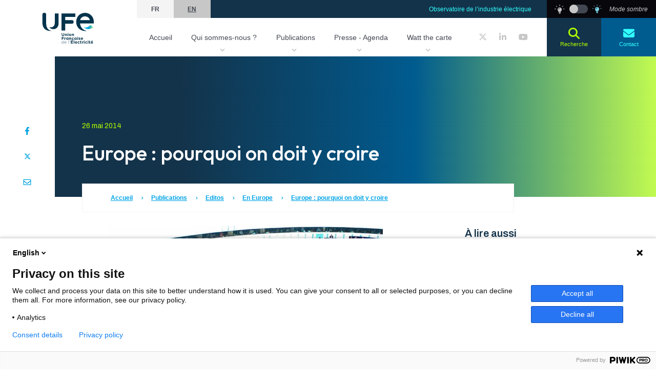

--- FILE ---
content_type: text/html; charset=UTF-8
request_url: https://ufe-electricite.fr/europe-pourquoi-on-doit-y-croire/
body_size: 15431
content:
<!DOCTYPE html><html lang="fr-FR"><head><style>img.lazy{min-height:1px}</style><link rel="preload" href="https://ufe-electricite.fr/wp-content/plugins/w3-total-cache/pub/js/lazyload.min.js" as="script"><link media="all" href="https://ufe-electricite.fr/wp-content/cache/autoptimize/css/autoptimize_e01f1344db5ec9a1327d91dffa9c2ce2.css" rel="stylesheet"><style media="print">body{background-color:#fff;font-family:Serif;font-size:15pt}*{margin:0;border:none}.comp-header-nav,.comp-footer{display:none}</style><title>Europe : pourquoi on doit y croire - Union Française de l&#039;Électricité</title> <script async src=https://www.googletagmanager.com/gtag/js?id=G-GTWFXX90F8></script> <script>window.dataLayer = window.dataLayer || []; function gtag(){dataLayer.push(arguments);} gtag('js', new Date()); gtag('config', 'G-GTWFXX90F8');</script> <script src="https://kit.fontawesome.com/ffe0c63296.js" crossorigin="anonymous"></script> <meta name='robots' content='index, follow, max-image-preview:large, max-snippet:-1, max-video-preview:-1' /><title>Europe : pourquoi on doit y croire - Union Française de l&#039;Électricité</title><link rel="canonical" href="https://ufe-electricite.fr/europe-pourquoi-on-doit-y-croire/" /><meta property="og:locale" content="fr_FR" /><meta property="og:type" content="article" /><meta property="og:title" content="Europe : pourquoi on doit y croire - Union Française de l&#039;Électricité" /><meta property="og:description" content="Les élections européennes ont marqué hier soir, en France, et dans certains autres pays de l’Union, une poussée de l’euroscepticisme et d’une opposition à l’Europe. Pour autant, les partis pro-européens conserveront la majorité des sièges au Parlement. L’Allemagne, qui a réaffirmé son engagement européen, apparait comme le grand vainqueur de ces élections. Surtout, l’énergie apparaît plus que jamais comme le secteur où l’Europe peut clairement se réinventer autour d’une stratégie bas-carbone et d’une renaissance industrielle…" /><meta property="og:url" content="https://ufe-electricite.fr/europe-pourquoi-on-doit-y-croire/" /><meta property="og:site_name" content="Union Française de l&#039;Électricité" /><meta property="article:published_time" content="2014-05-26T12:19:33+00:00" /><meta property="article:modified_time" content="2021-09-20T13:08:30+00:00" /><meta property="og:image" content="https://ufe-electricite.fr/wp-content/uploads/2014/05/arton556.jpg" /><meta property="og:image:width" content="800" /><meta property="og:image:height" content="529" /><meta property="og:image:type" content="image/jpeg" /><meta name="author" content="wami" /><meta name="twitter:card" content="summary_large_image" /><meta name="twitter:label1" content="Written by" /><meta name="twitter:data1" content="wami" /><meta name="twitter:label2" content="Est. reading time" /><meta name="twitter:data2" content="4 minutes" /> <script type="application/ld+json" class="yoast-schema-graph">{"@context":"https://schema.org","@graph":[{"@type":"Article","@id":"https://ufe-electricite.fr/europe-pourquoi-on-doit-y-croire/#article","isPartOf":{"@id":"https://ufe-electricite.fr/europe-pourquoi-on-doit-y-croire/"},"author":{"name":"wami","@id":"https://ufe-electricite.fr/#/schema/person/2d0acee91aa41db07e2e2518948d9ec8"},"headline":"Europe : pourquoi on doit y croire","datePublished":"2014-05-26T12:19:33+00:00","dateModified":"2021-09-20T13:08:30+00:00","mainEntityOfPage":{"@id":"https://ufe-electricite.fr/europe-pourquoi-on-doit-y-croire/"},"wordCount":706,"publisher":{"@id":"https://ufe-electricite.fr/#organization"},"image":{"@id":"https://ufe-electricite.fr/europe-pourquoi-on-doit-y-croire/#primaryimage"},"thumbnailUrl":"https://ufe-electricite.fr/wp-content/uploads/2014/05/arton556.jpg","articleSection":["En Europe"],"inLanguage":"fr-FR"},{"@type":"WebPage","@id":"https://ufe-electricite.fr/europe-pourquoi-on-doit-y-croire/","url":"https://ufe-electricite.fr/europe-pourquoi-on-doit-y-croire/","name":"Europe : pourquoi on doit y croire - Union Française de l&#039;Électricité","isPartOf":{"@id":"https://ufe-electricite.fr/#website"},"primaryImageOfPage":{"@id":"https://ufe-electricite.fr/europe-pourquoi-on-doit-y-croire/#primaryimage"},"image":{"@id":"https://ufe-electricite.fr/europe-pourquoi-on-doit-y-croire/#primaryimage"},"thumbnailUrl":"https://ufe-electricite.fr/wp-content/uploads/2014/05/arton556.jpg","datePublished":"2014-05-26T12:19:33+00:00","dateModified":"2021-09-20T13:08:30+00:00","breadcrumb":{"@id":"https://ufe-electricite.fr/europe-pourquoi-on-doit-y-croire/#breadcrumb"},"inLanguage":"fr-FR","potentialAction":[{"@type":"ReadAction","target":["https://ufe-electricite.fr/europe-pourquoi-on-doit-y-croire/"]}]},{"@type":"ImageObject","inLanguage":"fr-FR","@id":"https://ufe-electricite.fr/europe-pourquoi-on-doit-y-croire/#primaryimage","url":"https://ufe-electricite.fr/wp-content/uploads/2014/05/arton556.jpg","contentUrl":"https://ufe-electricite.fr/wp-content/uploads/2014/05/arton556.jpg","width":800,"height":529},{"@type":"BreadcrumbList","@id":"https://ufe-electricite.fr/europe-pourquoi-on-doit-y-croire/#breadcrumb","itemListElement":[{"@type":"ListItem","position":1,"name":"Home","item":"https://ufe-electricite.fr/"},{"@type":"ListItem","position":2,"name":"Europe : pourquoi on doit y croire"}]},{"@type":"WebSite","@id":"https://ufe-electricite.fr/#website","url":"https://ufe-electricite.fr/","name":"Union Française de l&#039;Électricité","description":"L&#039;électricité, c&#039;est l&#039;avenir !","publisher":{"@id":"https://ufe-electricite.fr/#organization"},"potentialAction":[{"@type":"SearchAction","target":{"@type":"EntryPoint","urlTemplate":"https://ufe-electricite.fr/?s={search_term_string}"},"query-input":"required name=search_term_string"}],"inLanguage":"fr-FR"},{"@type":"Organization","@id":"https://ufe-electricite.fr/#organization","name":"Union Française de l'Electricité","url":"https://ufe-electricite.fr/","logo":{"@type":"ImageObject","inLanguage":"fr-FR","@id":"https://ufe-electricite.fr/#/schema/logo/image/","url":"https://ufe-electricite.fr/wp-content/uploads/2021/09/UFE-REVEAL-_-Board4.png","contentUrl":"https://ufe-electricite.fr/wp-content/uploads/2021/09/UFE-REVEAL-_-Board4.png","width":1920,"height":1080,"caption":"Union Française de l'Electricité"},"image":{"@id":"https://ufe-electricite.fr/#/schema/logo/image/"}},{"@type":"Person","@id":"https://ufe-electricite.fr/#/schema/person/2d0acee91aa41db07e2e2518948d9ec8","name":"wami","sameAs":["http://ufe-electricite.fr"],"url":"https://ufe-electricite.fr/author/wami/"}]}</script> <meta name="viewport" content="width=device-width, initial-scale=1.0, maximum-scale=1.0, user-scalable=no" /><meta property="og:image" content="imagefront" /><meta name="robots" content="" /><meta http-equiv="X-UA-Compatible" content="IE=edge,chrome=1" /><link rel='dns-prefetch' href='//cdn.jsdelivr.net' /><link rel='dns-prefetch' href='//forms.sbc37.com' /><link rel='dns-prefetch' href='//unpkg.com' /><link href='https://fonts.gstatic.com' crossorigin rel='preconnect' /><style id='classic-theme-styles-inline-css' type='text/css'>/*! This file is auto-generated */
.wp-block-button__link{color:#fff;background-color:#32373c;border-radius:9999px;box-shadow:none;text-decoration:none;padding:calc(.667em + 2px) calc(1.333em + 2px);font-size:1.125em}.wp-block-file__button{background:#32373c;color:#fff;text-decoration:none}</style><link rel='stylesheet' id='69748f0cec8e6-css' href='https://cdn.jsdelivr.net/npm/@splidejs/splide@latest/dist/css/splide.min.css?ver=6.6.1' type='text/css' media='all' /><link rel='stylesheet' id='69748f0cec8f2-css' href='https://unpkg.com/purecss@2.0.6/build/grids-min.css?ver=6.6.1' type='text/css' media='all' /><link rel='stylesheet' id='69748f0cec8fd-css' href='https://unpkg.com/purecss@2.0.6/build/grids-responsive-min.css?ver=6.6.1' type='text/css' media='all' /> <script   type="text/javascript" src="https://ufe-electricite.fr/wp-includes/js/jquery/jquery.min.js?ver=3.7.1" id="jquery-core-js"></script> <script   type="text/javascript" src="https://ufe-electricite.fr/wp-includes/js/jquery/jquery-migrate.min.js?ver=3.4.1" id="jquery-migrate-js"></script> <script>document.createElement( "picture" );if(!window.HTMLPictureElement && document.addEventListener) {window.addEventListener("DOMContentLoaded", function() {var s = document.createElement("script");s.src = "https://ufe-electricite.fr/wp-content/plugins/webp-express/js/picturefill.min.js";document.body.appendChild(s);});}</script></head><body class="post-template-default single single-post postid-6168 single-format-standard"> <script type="text/javascript">(function(window,document,dataLayerName,id){
window[dataLayerName]=window[dataLayerName]||[],window[dataLayerName].push({start:(new Date).getTime(),event:"stg.start"});var scripts=document.getElementsByTagName('script')[0],tags=document.createElement('script');
function stgCreateCookie(a,b,c){var d="";if(c){var e=new Date;e.setTime(e.getTime()+24*c*60*60*1e3),d=";expires="+e.toUTCString()}document.cookie=a+"="+b+d+";path=/"}
var isStgDebug=(window.location.href.match("stg_debug")||document.cookie.match("stg_debug"))&&!window.location.href.match("stg_disable_debug");stgCreateCookie("stg_debug",isStgDebug?1:"",isStgDebug?14:-1);
var qP=[];dataLayerName!=="dataLayer"&&qP.push("data_layer_name="+dataLayerName),isStgDebug&&qP.push("stg_debug");var qPString=qP.length>0?("?"+qP.join("&")):"";
tags.async=!0,tags.src="https://ufe-electricite.containers.piwik.pro/"+id+".js"+qPString,scripts.parentNode.insertBefore(tags,scripts);
!function(a,n,i){a[n]=a[n]||{};for(var c=0;c<i.length;c++)!function(i){a[n][i]=a[n][i]||{},a[n][i].api=a[n][i].api||function(){var a=[].slice.call(arguments,0);"string"==typeof a[0]&&window[dataLayerName].push({event:n+"."+i+":"+a[0],parameters:[].slice.call(arguments,1)})}}(i[c])}(window,"ppms",["tm","cm"]);
})(window,document,'dataLayer','bf763745-b40a-4cea-a3f8-555e06fe937d');</script> <div id="main"><div class="overlay-menu"></div><div class="comp-header-nav"><div class="ui-wrapper pure-g big-width"><div class="pure-u-5-24 part-logo"> <a class="logo" href="https://ufe-electricite.fr/"> <noscript><img class="logo-light lazy" src="data:image/svg+xml,%3Csvg%20xmlns='http://www.w3.org/2000/svg'%20viewBox='0%200%20106%2070'%3E%3C/svg%3E" data-src="https://ufe-electricite.fr/wp-content/themes/wami_theme/assets/img/logo.svg" width="106" height="70" alt="UFE"></noscript><img class="lazyload logo-light" src='data:image/svg+xml,%3Csvg%20xmlns=%22http://www.w3.org/2000/svg%22%20viewBox=%220%200%20106%2070%22%3E%3C/svg%3E' data-src="https://ufe-electricite.fr/wp-content/themes/wami_theme/assets/img/logo.svg" width="106" height="70" alt="UFE"> <noscript><img class="logo-dark lazy" src="data:image/svg+xml,%3Csvg%20xmlns='http://www.w3.org/2000/svg'%20viewBox='0%200%20106%2070'%3E%3C/svg%3E" data-src="https://ufe-electricite.fr/wp-content/themes/wami_theme/assets/img/logo-white.svg " width="106" height="70" alt="UFE"></noscript><img class="lazyload logo-dark" src='data:image/svg+xml,%3Csvg%20xmlns=%22http://www.w3.org/2000/svg%22%20viewBox=%220%200%20106%2070%22%3E%3C/svg%3E' data-src="https://ufe-electricite.fr/wp-content/themes/wami_theme/assets/img/logo-white.svg " width="106" height="70" alt="UFE"> </a></div><div class="pure-u-15-24 part-nav"><div class="top"><ul class="languages"><li class="lang-item lang-item-2 lang-item-fr current-lang lang-item-first"><a  lang="fr-FR" hreflang="fr-FR" href="https://ufe-electricite.fr/europe-pourquoi-on-doit-y-croire/">fr</a></li><li class="lang-item lang-item-5 lang-item-en no-translation"><a  lang="en-GB" hreflang="en-GB" href="https://ufe-electricite.fr/en/">en</a></li></ul><div class="links"> <a href="https://observatoire-electricite.fr/">Observatoire de l’industrie électrique</a></div></div><div class="nav"><nav class="nav-main"><ul><li class="nav-item nav-item-dropdown"> <a class="dropdown-trigger " href="https://ufe-electricite.fr/">Accueil</a></li><li class="nav-item nav-item-dropdown"> <a class="dropdown-trigger std" href="https://ufe-electricite.fr/qui-sommes-nous/">Qui sommes-nous ?</a><div class="comp-dropdown-page-std dropdown-menu big-width-dropdown"><div class="dropdown-menu-part dropdown-menu-left"> <a class="title-m link link-white" href="https://ufe-electricite.fr/qui-sommes-nous/">Qui sommes-nous ?</a><ul class="header-hover-list-links"><li><a class="link link-white" href="https://ufe-electricite.fr/qui-sommes-nous/presentation-ufe/">Présentation de l'UFE</a></li><li><a class="link link-white" href="https://ufe-electricite.fr/qui-sommes-nous/membres-et-partenaires/">Les membres et partenaires</a></li><li><a class="link link-white" href="https://ufe-electricite.fr/qui-sommes-nous/les-administrateurs/">Les administrateurs</a></li><li><a class="link link-white" href="https://ufe-electricite.fr/qui-sommes-nous/les-permanents/">Les permanents</a></li></ul></div><div class="dropdown-menu-part dropdown-menu-middle"><div class="bg-dropdown-middle"> <picture><source data-srcset="https://ufe-electricite.fr/wp-content/webp-express/webp-images/uploads/2021/09/7-100x100.png.webp" type="image/webp"><noscript><img class="trame-podcast webpexpress-processed lazy" src="data:image/svg+xml,%3Csvg%20xmlns='http://www.w3.org/2000/svg'%20viewBox='0%200%20100%20100'%3E%3C/svg%3E" data-src="https://ufe-electricite.fr/wp-content/uploads/2021/09/7-100x100.png" alt="7"></noscript><img class="lazyload trame-podcast webpexpress-processed" src='data:image/svg+xml,%3Csvg%20xmlns=%22http://www.w3.org/2000/svg%22%20viewBox=%220%200%20210%20140%22%3E%3C/svg%3E' data-src="https://ufe-electricite.fr/wp-content/uploads/2021/09/7-100x100.png" alt="7"></picture></div><div class="text-bg-dropdown-middle"><h2 class="title-m">Nous recrutons</h2><p>Consulter et postulez à toutes nos offres d'emploi actualisées régulièrement ci-dessous, sur Paris ou Bruxelles. Réponse à une offre ou candidature spontanée, nous étudierons votre profil avec la plus grande attention.</p> <a href="https://ufe-electricite.fr/nous-recrutons/" class="button-navigation">Consulter</a></div></div><div class="dropdown-menu-part dropdown-menu-right "><div class="bg-dropdown-middle"> <picture><source data-srcset="https://ufe-electricite.fr/wp-content/webp-express/webp-images/uploads/2023/06/label-energie.png.webp" type="image/webp"><noscript><img class="trame-podcast test webpexpress-processed lazy" src="data:image/svg+xml,%3Csvg%20xmlns='http://www.w3.org/2000/svg'%20viewBox='0%200%20258%20258'%3E%3C/svg%3E" data-src="https://ufe-electricite.fr/wp-content/uploads/2023/06/label-energie.png" alt="label-energie"></noscript><img class="lazyload trame-podcast test webpexpress-processed" src='data:image/svg+xml,%3Csvg%20xmlns=%22http://www.w3.org/2000/svg%22%20viewBox=%220%200%20210%20140%22%3E%3C/svg%3E' data-src="https://ufe-electricite.fr/wp-content/uploads/2023/06/label-energie.png" alt="label-energie"></picture></div><div class="text-bg-dropdown-right"><h2 class="title-m">Label énergie, qualité des ventes à domicile</h2><p></p> <a href="https://ufe-electricite.fr/label-energie-qualite-des-ventes-a-domicile/" class="button-navigation">Consulter</a></div></div></div><div class="comp-dropdown-page-std dropdown-menu dropdown-menu-little-width"><div class="dropdown-menu-part dropdown-menu-left"><div class="dropdown-backHeader-littleWidth"> <span class="dropdown-back-littleWidth"> <i class="fas fa-chevron-left"></i> </span> <a class="title-m" href="https://ufe-electricite.fr/qui-sommes-nous/"> Qui sommes-nous ? </a></div><div class="dropdown-menu-part dropdown-menu-middle"><div class="bg-dropdown-middle"> <picture><source data-srcset="https://ufe-electricite.fr/wp-content/webp-express/webp-images/uploads/2021/09/7-100x100.png.webp" type="image/webp"><noscript><img class="trame-podcast webpexpress-processed lazy" src="data:image/svg+xml,%3Csvg%20xmlns='http://www.w3.org/2000/svg'%20viewBox='0%200%20100%20100'%3E%3C/svg%3E" data-src="https://ufe-electricite.fr/wp-content/uploads/2021/09/7-100x100.png" alt="7"></noscript><img class="lazyload trame-podcast webpexpress-processed" src='data:image/svg+xml,%3Csvg%20xmlns=%22http://www.w3.org/2000/svg%22%20viewBox=%220%200%20210%20140%22%3E%3C/svg%3E' data-src="https://ufe-electricite.fr/wp-content/uploads/2021/09/7-100x100.png" alt="7"></picture></div><div class="text-bg-dropdown-middle"><h2 class="title-m">Nous recrutons</h2><p>Consulter et postulez à toutes nos offres d'emploi actualisées régulièrement ci-dessous, sur Paris ou Bruxelles. Réponse à une offre ou candidature spontanée, nous étudierons votre profil avec la plus grande attention.</p> <a href="https://ufe-electricite.fr/nous-recrutons/" class="button-navigation">Consulter</a></div></div><div class="dropdown-menu-part dropdown-menu-right "><div class="bg-dropdown-middle"> <picture><source data-srcset="https://ufe-electricite.fr/wp-content/webp-express/webp-images/uploads/2023/06/label-energie-100x100.png.webp" type="image/webp"><noscript><img class="trame-podcast webpexpress-processed lazy" src="data:image/svg+xml,%3Csvg%20xmlns='http://www.w3.org/2000/svg'%20viewBox='0%200%20100%20100'%3E%3C/svg%3E" data-src="https://ufe-electricite.fr/wp-content/uploads/2023/06/label-energie-100x100.png" alt="label-energie"></noscript><img class="lazyload trame-podcast webpexpress-processed" src='data:image/svg+xml,%3Csvg%20xmlns=%22http://www.w3.org/2000/svg%22%20viewBox=%220%200%20210%20140%22%3E%3C/svg%3E' data-src="https://ufe-electricite.fr/wp-content/uploads/2023/06/label-energie-100x100.png" alt="label-energie"></picture></div><div class="text-bg-dropdown-right"><h2 class="title-m">Label énergie, qualité des ventes à domicile</h2><p></p> <a href="https://ufe-electricite.fr/label-energie-qualite-des-ventes-a-domicile/" class="button-navigation">Consulter</a></div></div><ul class="header-hover-list-links"><li><a class="link link-white" href="https://ufe-electricite.fr/qui-sommes-nous/presentation-ufe/">Présentation de l'UFE</a></li><li><a class="link link-white" href="https://ufe-electricite.fr/qui-sommes-nous/membres-et-partenaires/">Les membres et partenaires</a></li><li><a class="link link-white" href="https://ufe-electricite.fr/qui-sommes-nous/les-administrateurs/">Les administrateurs</a></li><li><a class="link link-white" href="https://ufe-electricite.fr/qui-sommes-nous/les-permanents/">Les permanents</a></li></ul></div></div></li><li class="nav-item nav-item-dropdown"> <a class="dropdown-trigger publi" href="https://ufe-electricite.fr/publications/">Publications</a><div class="comp-dropdown-publi dropdown-menu big-width-dropdown"><div class="dropdown-menu-part dropdown-menu-left"> <a class="title-m link link-blue" href="https://ufe-electricite.fr/publications/">Publications</a><ul class="header-hover-list-links"><li><a class="link link-blue" href="https://ufe-electricite.fr/publications/?categorie=editos">Editos</a></li><li><a class="link link-blue" href="https://ufe-electricite.fr/publications/?categorie=etudes-publications">Études</a></li><li><a class="link link-blue" href="https://ufe-electricite.fr/publications/?categorie=prises-de-position">Prises de position</a></li><li><a class="link link-blue" href="https://ufe-electricite.fr/publications/?categorie=podcasts">Podcasts</a></li><li><a class="link link-blue" href="https://ufe-electricite.fr/publications/?categorie=videos">Vidéos</a></li></ul> <a class="button-externe img-end" href="https://observatoire-electricite.fr/">observatoire-electrique.fr<picture><source data-srcset="https://ufe-electricite.fr/wp-content/webp-express/webp-images/themes/wami_theme/assets/img/goto.png.webp" type="image/webp"><noscript><img class="goto-img webpexpress-processed lazy" src="data:image/svg+xml,%3Csvg%20xmlns='http://www.w3.org/2000/svg'%20viewBox='0%200%201%201'%3E%3C/svg%3E" data-src="https://ufe-electricite.fr/wp-content/themes/wami_theme/assets/img/goto.png" alt=""></noscript><img class="lazyload goto-img webpexpress-processed" src='data:image/svg+xml,%3Csvg%20xmlns=%22http://www.w3.org/2000/svg%22%20viewBox=%220%200%20210%20140%22%3E%3C/svg%3E' data-src="https://ufe-electricite.fr/wp-content/themes/wami_theme/assets/img/goto.png" alt=""></picture></a></div><div class="dropdown-menu-part dropdown-menu-middle"><div class="bg-dropdown-middle"> <picture><source data-srcset="https://ufe-electricite.fr/wp-content/webp-express/webp-images/themes/wami_theme/assets/img/trame_dropdown.png.webp" type="image/webp"><noscript><img class="trame-podcast webpexpress-processed lazy" src="data:image/svg+xml,%3Csvg%20xmlns='http://www.w3.org/2000/svg'%20viewBox='0%200%201%201'%3E%3C/svg%3E" data-src="https://ufe-electricite.fr/wp-content/themes/wami_theme/assets/img/trame_dropdown.png" alt=""></noscript><img class="lazyload trame-podcast webpexpress-processed" src='data:image/svg+xml,%3Csvg%20xmlns=%22http://www.w3.org/2000/svg%22%20viewBox=%220%200%20210%20140%22%3E%3C/svg%3E' data-src="https://ufe-electricite.fr/wp-content/themes/wami_theme/assets/img/trame_dropdown.png" alt=""></picture></div><div class="text-bg-dropdown-middle"><h2 class="title-m">Mots-clés</h2><ul class="header-hover-list-hashtag"><li><a class="link link-blue" href="https://ufe-electricite.fr/publications/?tag=batiment">Bâtiment</a></li><li><a class="link link-blue" href="https://ufe-electricite.fr/publications/?tag=consommateurs">Consommateurs</a></li><li><a class="link link-blue" href="https://ufe-electricite.fr/publications/?tag=efficacite-energetique">Efficacité énergétique</a></li><li><a class="link link-blue" href="https://ufe-electricite.fr/publications/?tag=electrification">Electrification</a></li><li><a class="link link-blue" href="https://ufe-electricite.fr/publications/?tag=emploi">Emploi</a></li><li><a class="link link-blue" href="https://ufe-electricite.fr/publications/?tag=europe">Europe</a></li><li><a class="link link-blue" href="https://ufe-electricite.fr/publications/?tag=fiscalite">Fiscalité</a></li><li><a class="link link-blue" href="https://ufe-electricite.fr/publications/?tag=flexibilites">Flexibilités</a></li><li><a class="link link-blue" href="https://ufe-electricite.fr/publications/?tag=hydrogene">Hydrogène</a></li><li><a class="link link-blue" href="https://ufe-electricite.fr/publications/?tag=renouvelables">Renouvelables</a></li><li><a class="link link-blue" href="https://ufe-electricite.fr/publications/?tag=industrie">Industrie</a></li><li><a class="link link-blue" href="https://ufe-electricite.fr/publications/?tag=marches">Marchés</a></li><li><a class="link link-blue" href="https://ufe-electricite.fr/publications/?tag=mobilite">Mobilité</a></li><li><a class="link link-blue" href="https://ufe-electricite.fr/publications/?tag=production-delectricite">Production d'électricité</a></li><li><a class="link link-blue" href="https://ufe-electricite.fr/publications/?tag=regulation">Régulation</a></li><li><a class="link link-blue" href="https://ufe-electricite.fr/publications/?tag=reseaux">Réseaux</a></li></ul></div></div><div class="dropdown-menu-part dropdown-menu-right"><div class="overlay-blue"></div> <picture><source data-srcset="https://ufe-electricite.fr/wp-content/webp-express/webp-images/uploads/2022/08/visuel-vignette-prise-de-position-site-internet-780x630.jpg.webp" type="image/webp"><noscript><img src="data:image/svg+xml,%3Csvg%20xmlns='http://www.w3.org/2000/svg'%20viewBox='0%200%20780%20630'%3E%3C/svg%3E" data-src="https://ufe-electricite.fr/wp-content/uploads/2022/08/visuel-vignette-prise-de-position-site-internet-780x630.jpg" alt="visuel-vignette-prise-de-position-site-internet" class="webpexpress-processed lazy"></noscript><img src='data:image/svg+xml,%3Csvg%20xmlns=%22http://www.w3.org/2000/svg%22%20viewBox=%220%200%20210%20140%22%3E%3C/svg%3E' data-src="https://ufe-electricite.fr/wp-content/uploads/2022/08/visuel-vignette-prise-de-position-site-internet-780x630.jpg" alt="visuel-vignette-prise-de-position-site-internet" class="lazyload webpexpress-processed"></picture><div class="text-dropdown-right"><h2 class="title-m">Propositions pour le renforcement du lien entre déploiement des énergies renouvelables électriques et retombées industrielles en France et en Europe</h2> <a href="https://ufe-electricite.fr/propositions-renforcement-lien-entre-deploiement-energies-renouvelables-electriques-et-retombees-industrielles-france-europe/" class="button-navigation">en savoir plus</a></div></div></div><div class="comp-dropdown-publi dropdown-menu dropdown-menu-little-width"><div class="dropdown-backHeader-littleWidth"> <span class="dropdown-back-littleWidth"> <i class="fas fa-chevron-left"></i> </span> <a class="title-m" href="https://ufe-electricite.fr/publications/">Publications</a></div><div class="dropdown-menu-part dropdown-menu-right"><div class="overlay-blue"></div> <picture><source data-srcset="https://ufe-electricite.fr/wp-content/webp-express/webp-images/uploads/2022/08/visuel-vignette-prise-de-position-site-internet-780x630.jpg.webp" type="image/webp"><noscript><img src="data:image/svg+xml,%3Csvg%20xmlns='http://www.w3.org/2000/svg'%20viewBox='0%200%20780%20630'%3E%3C/svg%3E" data-src="https://ufe-electricite.fr/wp-content/uploads/2022/08/visuel-vignette-prise-de-position-site-internet-780x630.jpg" alt="visuel-vignette-prise-de-position-site-internet" class="webpexpress-processed lazy"></noscript><img src='data:image/svg+xml,%3Csvg%20xmlns=%22http://www.w3.org/2000/svg%22%20viewBox=%220%200%20210%20140%22%3E%3C/svg%3E' data-src="https://ufe-electricite.fr/wp-content/uploads/2022/08/visuel-vignette-prise-de-position-site-internet-780x630.jpg" alt="visuel-vignette-prise-de-position-site-internet" class="lazyload webpexpress-processed"></picture><div class="text-dropdown-right"><h2 class="title-m">Propositions pour le renforcement du lien entre déploiement des énergies renouvelables électriques et retombées industrielles en France et en Europe</h2> <a href="https://ufe-electricite.fr/propositions-renforcement-lien-entre-deploiement-energies-renouvelables-electriques-et-retombees-industrielles-france-europe/" class="button-navigation">en savoir plus</a></div></div><div class="dropdown-menu-part dropdown-menu-left"><ul class="header-hover-list-links"><li><a class="link link-blue" href="https://ufe-electricite.fr/publications/?categorie=editos">Editos</a></li><li><a class="link link-blue" href="https://ufe-electricite.fr/publications/?categorie=etudes-publications">Études</a></li><li><a class="link link-blue" href="https://ufe-electricite.fr/publications/?categorie=prises-de-position">Prises de position</a></li><li><a class="link link-blue" href="https://ufe-electricite.fr/publications/?categorie=podcasts">Podcasts</a></li><li><a class="link link-blue" href="https://ufe-electricite.fr/publications/?categorie=videos">Vidéos</a></li></ul> <a class="button-externe img-end" href="https://observatoire-electricite.fr/">observatoire-electrique.fr<picture><source data-srcset="https://ufe-electricite.fr/wp-content/webp-express/webp-images/themes/wami_theme/assets/img/goto.png.webp" type="image/webp"><noscript><img class="goto-img webpexpress-processed lazy" src="data:image/svg+xml,%3Csvg%20xmlns='http://www.w3.org/2000/svg'%20viewBox='0%200%201%201'%3E%3C/svg%3E" data-src="https://ufe-electricite.fr/wp-content/themes/wami_theme/assets/img/goto.png" alt=""></noscript><img class="lazyload goto-img webpexpress-processed" src='data:image/svg+xml,%3Csvg%20xmlns=%22http://www.w3.org/2000/svg%22%20viewBox=%220%200%20210%20140%22%3E%3C/svg%3E' data-src="https://ufe-electricite.fr/wp-content/themes/wami_theme/assets/img/goto.png" alt=""></picture></a></div><div class="dropdown-menu-part dropdown-menu-middle"><div class="bg-dropdown-middle"> <picture><source data-srcset="https://ufe-electricite.fr/wp-content/webp-express/webp-images/themes/wami_theme/assets/img/trame_dropdown.png.webp" type="image/webp"><noscript><img class="trame-podcast webpexpress-processed lazy" src="data:image/svg+xml,%3Csvg%20xmlns='http://www.w3.org/2000/svg'%20viewBox='0%200%201%201'%3E%3C/svg%3E" data-src="https://ufe-electricite.fr/wp-content/themes/wami_theme/assets/img/trame_dropdown.png" alt=""></noscript><img class="lazyload trame-podcast webpexpress-processed" src='data:image/svg+xml,%3Csvg%20xmlns=%22http://www.w3.org/2000/svg%22%20viewBox=%220%200%20210%20140%22%3E%3C/svg%3E' data-src="https://ufe-electricite.fr/wp-content/themes/wami_theme/assets/img/trame_dropdown.png" alt=""></picture></div><div class="text-bg-dropdown-middle"><h2 class="title-m">Mots-clés</h2><ul class="header-hover-list-hashtag"><li><a class="link link-blue" href="https://ufe-electricite.fr/publications/?tag=batiment">Bâtiment</a></li><li><a class="link link-blue" href="https://ufe-electricite.fr/publications/?tag=consommateurs">Consommateurs</a></li><li><a class="link link-blue" href="https://ufe-electricite.fr/publications/?tag=efficacite-energetique">Efficacité énergétique</a></li><li><a class="link link-blue" href="https://ufe-electricite.fr/publications/?tag=electrification">Electrification</a></li><li><a class="link link-blue" href="https://ufe-electricite.fr/publications/?tag=emploi">Emploi</a></li><li><a class="link link-blue" href="https://ufe-electricite.fr/publications/?tag=europe">Europe</a></li><li><a class="link link-blue" href="https://ufe-electricite.fr/publications/?tag=fiscalite">Fiscalité</a></li><li><a class="link link-blue" href="https://ufe-electricite.fr/publications/?tag=flexibilites">Flexibilités</a></li><li><a class="link link-blue" href="https://ufe-electricite.fr/publications/?tag=hydrogene">Hydrogène</a></li><li><a class="link link-blue" href="https://ufe-electricite.fr/publications/?tag=renouvelables">Renouvelables</a></li><li><a class="link link-blue" href="https://ufe-electricite.fr/publications/?tag=industrie">Industrie</a></li><li><a class="link link-blue" href="https://ufe-electricite.fr/publications/?tag=marches">Marchés</a></li><li><a class="link link-blue" href="https://ufe-electricite.fr/publications/?tag=mobilite">Mobilité</a></li><li><a class="link link-blue" href="https://ufe-electricite.fr/publications/?tag=production-delectricite">Production d'électricité</a></li><li><a class="link link-blue" href="https://ufe-electricite.fr/publications/?tag=regulation">Régulation</a></li><li><a class="link link-blue" href="https://ufe-electricite.fr/publications/?tag=reseaux">Réseaux</a></li></ul></div></div></div></li><li class="nav-item nav-item-dropdown"> <a class="dropdown-trigger agenda" href="https://ufe-electricite.fr/presse/">Presse - Agenda</a><div class="comp-dropdown-agenda dropdown-menu big-width-dropdown"><div class="dropdown-menu-part dropdown-menu-left"><div class="dropdown-menu-left-content"> <a class="title-m link link-blue" href="https://ufe-electricite.fr/presse-agenda/?categorie=evenement">Agenda</a><ul class="header-hover-list-links"><li><a class="link link-blue" href="https://ufe-electricite.fr/presse-agenda/?categorie=evenements-ufe">Événements UFE</a></li><li><a class="link link-blue" href="https://ufe-electricite.fr/presse-agenda/?categorie=evenements-partenaires">Événements partenaires</a></li></ul></div></div><div class="dropdown-menu-part dropdown-menu-middle"> <a class="title-m link link-blue" href="https://ufe-electricite.fr/presse/?categorie=presse">Presse</a><ul class="header-hover-list-links"><li><a style="text-decoration: none !important;" class="" href="https://ufe-electricite.fr/presse/?categorie=dans-les-medias"> <span class="link-img-presse"> <picture><source data-srcset="https://ufe-electricite.fr/wp-content/webp-express/webp-images/uploads/2021/07/gradient-joy.jpeg.webp" type="image/webp"><noscript><img src="data:image/svg+xml,%3Csvg%20xmlns='http://www.w3.org/2000/svg'%20viewBox='0%200%202000%201200'%3E%3C/svg%3E" data-src="https://ufe-electricite.fr/wp-content/uploads/2021/07/gradient-joy.jpeg" alt="gradient-joy" class="webpexpress-processed lazy"></noscript><img src='data:image/svg+xml,%3Csvg%20xmlns=%22http://www.w3.org/2000/svg%22%20viewBox=%220%200%20210%20140%22%3E%3C/svg%3E' data-src="https://ufe-electricite.fr/wp-content/uploads/2021/07/gradient-joy.jpeg" alt="gradient-joy" class="lazyload webpexpress-processed"></picture> <span class="link-img-presse-text link link-blue">Dans les médias</span> </span> </a></li><li><a class="link link-blue" href="https://ufe-electricite.fr/presse/?categorie=communiques-de-presse">Communiqués de presse</a></li></ul></div><div class="dropdown-menu-part dropdown-menu-right"><div class="comp-colloque-event-card colloque-event-card"> <picture><source data-srcset="https://ufe-electricite.fr/wp-content/webp-express/webp-images/uploads/2021/07/photo-1579546929662-711aa81148cf-400x560.jpeg.webp" type="image/webp"><noscript><img class="colloque-event-card-bg webpexpress-processed lazy" src="data:image/svg+xml,%3Csvg%20xmlns='http://www.w3.org/2000/svg'%20viewBox='0%200%20400%20560'%3E%3C/svg%3E" data-src="https://ufe-electricite.fr/wp-content/uploads/2021/07/photo-1579546929662-711aa81148cf-400x560.jpeg" alt=""></noscript><img class="lazyload colloque-event-card-bg webpexpress-processed" src='data:image/svg+xml,%3Csvg%20xmlns=%22http://www.w3.org/2000/svg%22%20viewBox=%220%200%20210%20140%22%3E%3C/svg%3E' data-src="https://ufe-electricite.fr/wp-content/uploads/2021/07/photo-1579546929662-711aa81148cf-400x560.jpeg" alt=""></picture><div class="colloque-event-card-text"><div class="colloque-event-card-date"> <span class="day">23</span> <span class="month">Jun</span></div><div><h2>Colloque 2026</h2><h4>Colloque de l’Union Française de l’Électricité</h4> <a class="button-important img-first" href="https://colloqueufe.ufe-electricite.fr/"><picture><source data-srcset="https://ufe-electricite.fr/wp-content/webp-express/webp-images/themes/wami_theme/assets/img/goto-white.png.webp" type="image/webp"><noscript><img class=" webpexpress-processed lazy" src="data:image/svg+xml,%3Csvg%20xmlns='http://www.w3.org/2000/svg'%20viewBox='0%200%201%201'%3E%3C/svg%3E" data-src="https://ufe-electricite.fr/wp-content/themes/wami_theme/assets/img/goto-white.png" alt=""></noscript><img class="lazyload  webpexpress-processed" src='data:image/svg+xml,%3Csvg%20xmlns=%22http://www.w3.org/2000/svg%22%20viewBox=%220%200%20210%20140%22%3E%3C/svg%3E' data-src="https://ufe-electricite.fr/wp-content/themes/wami_theme/assets/img/goto-white.png" alt=""></picture> Je participe</a></div></div></div></div></div><div class="comp-dropdown-agenda dropdown-menu dropdown-menu-little-width"><div class="dropdown-backHeader-littleWidth"> <span class="dropdown-back-littleWidth"> <i class="fas fa-chevron-left"></i> </span> <a class="title-m" href="https://ufe-electricite.fr/presse/">Agenda</a></div><div class="dropdown-menu-part dropdown-menu-right"><div class="comp-colloque-event-card colloque-event-card"> <picture><source data-srcset="https://ufe-electricite.fr/wp-content/webp-express/webp-images/uploads/2021/07/photo-1579546929662-711aa81148cf-400x560.jpeg.webp" type="image/webp"><noscript><img class="colloque-event-card-bg webpexpress-processed lazy" src="data:image/svg+xml,%3Csvg%20xmlns='http://www.w3.org/2000/svg'%20viewBox='0%200%20400%20560'%3E%3C/svg%3E" data-src="https://ufe-electricite.fr/wp-content/uploads/2021/07/photo-1579546929662-711aa81148cf-400x560.jpeg" alt=""></noscript><img class="lazyload colloque-event-card-bg webpexpress-processed" src='data:image/svg+xml,%3Csvg%20xmlns=%22http://www.w3.org/2000/svg%22%20viewBox=%220%200%20210%20140%22%3E%3C/svg%3E' data-src="https://ufe-electricite.fr/wp-content/uploads/2021/07/photo-1579546929662-711aa81148cf-400x560.jpeg" alt=""></picture><div class="colloque-event-card-text"><div class="colloque-event-card-date"> <span class="day">23</span> <span class="month">Jun</span></div><div><h2>Colloque 2026</h2><h4>Colloque de l’Union Française de l’Électricité</h4> <a class="button-important img-first" href="https://colloqueufe.ufe-electricite.fr/"><picture><source data-srcset="https://ufe-electricite.fr/wp-content/webp-express/webp-images/themes/wami_theme/assets/img/goto-white.png.webp" type="image/webp"><noscript><img class=" webpexpress-processed lazy" src="data:image/svg+xml,%3Csvg%20xmlns='http://www.w3.org/2000/svg'%20viewBox='0%200%201%201'%3E%3C/svg%3E" data-src="https://ufe-electricite.fr/wp-content/themes/wami_theme/assets/img/goto-white.png" alt=""></noscript><img class="lazyload  webpexpress-processed" src='data:image/svg+xml,%3Csvg%20xmlns=%22http://www.w3.org/2000/svg%22%20viewBox=%220%200%20210%20140%22%3E%3C/svg%3E' data-src="https://ufe-electricite.fr/wp-content/themes/wami_theme/assets/img/goto-white.png" alt=""></picture> Je participe</a></div></div></div></div><div class="dropdown-menu-part dropdown-menu-left"><div class="dropdown-menu-left-content"> <a class="title-m link link-blue" href="https://ufe-electricite.fr/presse-agenda/?categorie=evenement">Agenda</a><ul class="header-hover-list-links"><li><a class="link link-blue" href="https://ufe-electricite.fr/presse-agenda/?categorie=evenements-ufe">Événements UFE</a></li><li><a class="link link-blue" href="https://ufe-electricite.fr/presse-agenda/?categorie=evenements-partenaires">Événements partenaires</a></li></ul></div></div><div class="dropdown-menu-part dropdown-menu-middle"> <a class="title-m link link-blue" href="https://ufe-electricite.fr/presse/?categorie=presse">Presse</a><ul class="header-hover-list-links"><li><a style="text-decoration: none !important;" class="lala" href="https://ufe-electricite.fr/presse/?categorie=dans-les-medias"> <span class="link-img-presse"> <picture><source data-srcset="https://ufe-electricite.fr/wp-content/webp-express/webp-images/uploads/2021/07/gradient-joy.jpeg.webp" type="image/webp"><noscript><img src="data:image/svg+xml,%3Csvg%20xmlns='http://www.w3.org/2000/svg'%20viewBox='0%200%202000%201200'%3E%3C/svg%3E" data-src="https://ufe-electricite.fr/wp-content/uploads/2021/07/gradient-joy.jpeg" alt="gradient-joy" class="webpexpress-processed lazy"></noscript><img src='data:image/svg+xml,%3Csvg%20xmlns=%22http://www.w3.org/2000/svg%22%20viewBox=%220%200%20210%20140%22%3E%3C/svg%3E' data-src="https://ufe-electricite.fr/wp-content/uploads/2021/07/gradient-joy.jpeg" alt="gradient-joy" class="lazyload webpexpress-processed"></picture> <span class="link-img-presse-text link link-blue">Dans les médias</span> </span> </a></li><li><a class="link link-blue" href="https://ufe-electricite.fr/presse/?categorie=communiques-de-presse">Communiqués de presse</a></li></ul></div></div></li><li class="nav-item nav-item-dropdown"> <a class="dropdown-trigger map" href="https://ufe-electricite.fr/watt-the-carte/deploiement-bornes-de-recharge-en-france/">Watt the carte</a><div class="comp-dropdown-map dropdown-menu big-width-dropdown"><ul class="header-hover-list-links"><li><a class="link link-blue" href="https://ufe-electricite.fr/watt-the-carte/deploiement-bornes-de-recharge-en-france/">Déploiement des bornes de recharge en France</a></li><li><a class="link link-blue" href="https://ufe-electricite.fr/watt-the-carte/emissions-de-co2-en-france/">Émissions de CO2 en France</a></li></ul></div><div class="comp-dropdown-map dropdown-menu dropdown-menu-little-width"><div class="dropdown-backHeader-littleWidth"> <span class="dropdown-back-littleWidth"> <i class="fas fa-chevron-left"></i> </span> <a class="title-m" href="">What the carte</a></div><ul class="header-hover-list-links"><li><a class="link link-blue" href="https://ufe-electricite.fr/watt-the-carte/deploiement-bornes-de-recharge-en-france/">Déploiement des bornes de recharge en France</a></li><li><a class="link link-blue" href="https://ufe-electricite.fr/watt-the-carte/emissions-de-co2-en-france/">Émissions de CO2 en France</a></li></ul></div></li></ul></nav><div class="rs"> <a href="https://twitter.com/ufelectricite" target="_blank" aria-label="Twitter"><i class="fab fa-x-twitter" alt="Twitter"></i></a> <a href="https://www.linkedin.com/company/ufelectricite/" target="_blank" aria-label="LinkedIn"><i class="fab fa-linkedin-in" alt="LinkedIn"></i></a> <a href="https://www.youtube.com/user/UFE75002/featured" target="_blank" aria-label="YouTube"><i class="fab fa-youtube" alt="YouTube"></i></a></div></div></div><div class="pure-u-4-24 part-mode"><div class="top"><div class="comp-switch-theme"> <noscript><img class="lazy" src="data:image/svg+xml,%3Csvg%20xmlns='http://www.w3.org/2000/svg'%20viewBox='0%200%2020%2018'%3E%3C/svg%3E" data-src="https://ufe-electricite.fr/wp-content/themes/wami_theme/assets/img/picto-light.svg" width="20" height="18" alt="Light mode" /></noscript><img class="lazyload" src='data:image/svg+xml,%3Csvg%20xmlns=%22http://www.w3.org/2000/svg%22%20viewBox=%220%200%2020%2018%22%3E%3C/svg%3E' data-src="https://ufe-electricite.fr/wp-content/themes/wami_theme/assets/img/picto-light.svg" width="20" height="18" alt="Light mode" /> <label class="theme-switch" for="checkbox"> <input type="checkbox" id="checkbox"><div class="slider round"></div> </label> <noscript><img class="lazy" src="data:image/svg+xml,%3Csvg%20xmlns='http://www.w3.org/2000/svg'%20viewBox='0%200%2018%2017'%3E%3C/svg%3E" data-src="https://ufe-electricite.fr/wp-content/themes/wami_theme/assets/img/picto-sombre.svg" width="18" height="17" alt="Dark mode" /></noscript><img class="lazyload" src='data:image/svg+xml,%3Csvg%20xmlns=%22http://www.w3.org/2000/svg%22%20viewBox=%220%200%2018%2017%22%3E%3C/svg%3E' data-src="https://ufe-electricite.fr/wp-content/themes/wami_theme/assets/img/picto-sombre.svg" width="18" height="17" alt="Dark mode" /> <em>Mode sombre</em></div></div><div class="actions"> <a class="action search dropdown-trigger"> <i class="fas fa-search"></i> <span>Recherche</span> </a><form action="https://ufe-electricite.fr/publications/" class="comp-dropdown-search dropdown-menu"> <input class="search-bar-input" name="search" placeholder="Recherche..."> <button class="button-action">Rechercher</button></form> <a href="https://ufe-electricite.fr/contact/" class="action contact"> <i class="fas fa-envelope"></i> Contact </a></div></div></div><div class="ui-wrapper pure-g little-width"><div class="pure-u-14-24 part-logo"> <a class="logo" href="https://ufe-electricite.fr/"> <noscript><img class="logo-light lazy" src="data:image/svg+xml,%3Csvg%20xmlns='http://www.w3.org/2000/svg'%20viewBox='0%200%20106%2070'%3E%3C/svg%3E" data-src="https://ufe-electricite.fr/wp-content/themes/wami_theme/assets/img/logo.svg" width="106" height="70" alt="UFE"></noscript><img class="lazyload logo-light" src='data:image/svg+xml,%3Csvg%20xmlns=%22http://www.w3.org/2000/svg%22%20viewBox=%220%200%20106%2070%22%3E%3C/svg%3E' data-src="https://ufe-electricite.fr/wp-content/themes/wami_theme/assets/img/logo.svg" width="106" height="70" alt="UFE"> <noscript><img class="logo-dark lazy" src="data:image/svg+xml,%3Csvg%20xmlns='http://www.w3.org/2000/svg'%20viewBox='0%200%20106%2070'%3E%3C/svg%3E" data-src="https://ufe-electricite.fr/wp-content/themes/wami_theme/assets/img/logo-white.svg " width="106" height="70" alt="UFE"></noscript><img class="lazyload logo-dark" src='data:image/svg+xml,%3Csvg%20xmlns=%22http://www.w3.org/2000/svg%22%20viewBox=%220%200%20106%2070%22%3E%3C/svg%3E' data-src="https://ufe-electricite.fr/wp-content/themes/wami_theme/assets/img/logo-white.svg " width="106" height="70" alt="UFE"> </a></div><div class="pure-u-10-24 part-mode"><div class="top"><div class="comp-switch-theme"> <noscript><img class="lazy" src="data:image/svg+xml,%3Csvg%20xmlns='http://www.w3.org/2000/svg'%20viewBox='0%200%2020%2018'%3E%3C/svg%3E" data-src="https://ufe-electricite.fr/wp-content/themes/wami_theme/assets/img/picto-light.svg" width="20" height="18" alt="Light mode" /></noscript><img class="lazyload" src='data:image/svg+xml,%3Csvg%20xmlns=%22http://www.w3.org/2000/svg%22%20viewBox=%220%200%2020%2018%22%3E%3C/svg%3E' data-src="https://ufe-electricite.fr/wp-content/themes/wami_theme/assets/img/picto-light.svg" width="20" height="18" alt="Light mode" /> <label class="theme-switch" for="checkbox"> <input type="checkbox" id="checkbox"><div class="slider round"></div> </label> <noscript><img class="lazy" src="data:image/svg+xml,%3Csvg%20xmlns='http://www.w3.org/2000/svg'%20viewBox='0%200%2018%2017'%3E%3C/svg%3E" data-src="https://ufe-electricite.fr/wp-content/themes/wami_theme/assets/img/picto-sombre.svg" width="18" height="17" alt="Dark mode" /></noscript><img class="lazyload" src='data:image/svg+xml,%3Csvg%20xmlns=%22http://www.w3.org/2000/svg%22%20viewBox=%220%200%2018%2017%22%3E%3C/svg%3E' data-src="https://ufe-electricite.fr/wp-content/themes/wami_theme/assets/img/picto-sombre.svg" width="18" height="17" alt="Dark mode" /> <em>Mode sombre</em></div></div><div class="actions"> <a class="action search dropdown-trigger"> <i class="fas fa-search"></i> <span>Recherche</span> </a><form action="https://ufe-electricite.fr/publications/" class="comp-dropdown-search dropdown-menu"> <input class="search-bar-input" name="search" placeholder="Recherche..."> <button class="button-action">Rechercher</button></form> <a href="#" class="burger action"> <i></i> </a><div class="menu"><div class="top"><div class="links"> <a href="https://observatoire-electricite.fr/">Observatoire de l’industrie électrique</a> <a href="https://colloqueufe.ufe-electricite.fr/">Colloque 2026</a></div></div><nav class="nav-main"><ul><li class="nav-item nav-item-dropdown"> <a class="dropdown-trigger-littleWidth " >Accueil</a></li><li class="nav-item nav-item-dropdown"> <a class="dropdown-trigger-littleWidth std" >Qui sommes-nous ?</a><div class="comp-dropdown-page-std dropdown-menu big-width-dropdown"><div class="dropdown-menu-part dropdown-menu-left"> <a class="title-m link link-white" href="https://ufe-electricite.fr/qui-sommes-nous/">Qui sommes-nous ?</a><ul class="header-hover-list-links"><li><a class="link link-white" href="https://ufe-electricite.fr/qui-sommes-nous/presentation-ufe/">Présentation de l'UFE</a></li><li><a class="link link-white" href="https://ufe-electricite.fr/qui-sommes-nous/membres-et-partenaires/">Les membres et partenaires</a></li><li><a class="link link-white" href="https://ufe-electricite.fr/qui-sommes-nous/les-administrateurs/">Les administrateurs</a></li><li><a class="link link-white" href="https://ufe-electricite.fr/qui-sommes-nous/les-permanents/">Les permanents</a></li></ul></div><div class="dropdown-menu-part dropdown-menu-middle"><div class="bg-dropdown-middle"> <picture><source data-srcset="https://ufe-electricite.fr/wp-content/webp-express/webp-images/uploads/2021/09/7-100x100.png.webp" type="image/webp"><noscript><img class="trame-podcast webpexpress-processed lazy" src="data:image/svg+xml,%3Csvg%20xmlns='http://www.w3.org/2000/svg'%20viewBox='0%200%20100%20100'%3E%3C/svg%3E" data-src="https://ufe-electricite.fr/wp-content/uploads/2021/09/7-100x100.png" alt="7"></noscript><img class="lazyload trame-podcast webpexpress-processed" src='data:image/svg+xml,%3Csvg%20xmlns=%22http://www.w3.org/2000/svg%22%20viewBox=%220%200%20210%20140%22%3E%3C/svg%3E' data-src="https://ufe-electricite.fr/wp-content/uploads/2021/09/7-100x100.png" alt="7"></picture></div><div class="text-bg-dropdown-middle"><h2 class="title-m">Nous recrutons</h2><p>Consulter et postulez à toutes nos offres d'emploi actualisées régulièrement ci-dessous, sur Paris ou Bruxelles. Réponse à une offre ou candidature spontanée, nous étudierons votre profil avec la plus grande attention.</p> <a href="https://ufe-electricite.fr/nous-recrutons/" class="button-navigation">Consulter</a></div></div><div class="dropdown-menu-part dropdown-menu-right "><div class="bg-dropdown-middle"> <picture><source data-srcset="https://ufe-electricite.fr/wp-content/webp-express/webp-images/uploads/2023/06/label-energie.png.webp" type="image/webp"><noscript><img class="trame-podcast test webpexpress-processed lazy" src="data:image/svg+xml,%3Csvg%20xmlns='http://www.w3.org/2000/svg'%20viewBox='0%200%20258%20258'%3E%3C/svg%3E" data-src="https://ufe-electricite.fr/wp-content/uploads/2023/06/label-energie.png" alt="label-energie"></noscript><img class="lazyload trame-podcast test webpexpress-processed" src='data:image/svg+xml,%3Csvg%20xmlns=%22http://www.w3.org/2000/svg%22%20viewBox=%220%200%20210%20140%22%3E%3C/svg%3E' data-src="https://ufe-electricite.fr/wp-content/uploads/2023/06/label-energie.png" alt="label-energie"></picture></div><div class="text-bg-dropdown-right"><h2 class="title-m">Label énergie, qualité des ventes à domicile</h2><p></p> <a href="https://ufe-electricite.fr/label-energie-qualite-des-ventes-a-domicile/" class="button-navigation">Consulter</a></div></div></div><div class="comp-dropdown-page-std dropdown-menu dropdown-menu-little-width"><div class="dropdown-menu-part dropdown-menu-left"><div class="dropdown-backHeader-littleWidth"> <span class="dropdown-back-littleWidth"> <i class="fas fa-chevron-left"></i> </span> <a class="title-m" href="https://ufe-electricite.fr/qui-sommes-nous/"> Qui sommes-nous ? </a></div><div class="dropdown-menu-part dropdown-menu-middle"><div class="bg-dropdown-middle"> <picture><source data-srcset="https://ufe-electricite.fr/wp-content/webp-express/webp-images/uploads/2021/09/7-100x100.png.webp" type="image/webp"><noscript><img class="trame-podcast webpexpress-processed lazy" src="data:image/svg+xml,%3Csvg%20xmlns='http://www.w3.org/2000/svg'%20viewBox='0%200%20100%20100'%3E%3C/svg%3E" data-src="https://ufe-electricite.fr/wp-content/uploads/2021/09/7-100x100.png" alt="7"></noscript><img class="lazyload trame-podcast webpexpress-processed" src='data:image/svg+xml,%3Csvg%20xmlns=%22http://www.w3.org/2000/svg%22%20viewBox=%220%200%20210%20140%22%3E%3C/svg%3E' data-src="https://ufe-electricite.fr/wp-content/uploads/2021/09/7-100x100.png" alt="7"></picture></div><div class="text-bg-dropdown-middle"><h2 class="title-m">Nous recrutons</h2><p>Consulter et postulez à toutes nos offres d'emploi actualisées régulièrement ci-dessous, sur Paris ou Bruxelles. Réponse à une offre ou candidature spontanée, nous étudierons votre profil avec la plus grande attention.</p> <a href="https://ufe-electricite.fr/nous-recrutons/" class="button-navigation">Consulter</a></div></div><div class="dropdown-menu-part dropdown-menu-right "><div class="bg-dropdown-middle"> <picture><source data-srcset="https://ufe-electricite.fr/wp-content/webp-express/webp-images/uploads/2023/06/label-energie-100x100.png.webp" type="image/webp"><noscript><img class="trame-podcast webpexpress-processed lazy" src="data:image/svg+xml,%3Csvg%20xmlns='http://www.w3.org/2000/svg'%20viewBox='0%200%20100%20100'%3E%3C/svg%3E" data-src="https://ufe-electricite.fr/wp-content/uploads/2023/06/label-energie-100x100.png" alt="label-energie"></noscript><img class="lazyload trame-podcast webpexpress-processed" src='data:image/svg+xml,%3Csvg%20xmlns=%22http://www.w3.org/2000/svg%22%20viewBox=%220%200%20210%20140%22%3E%3C/svg%3E' data-src="https://ufe-electricite.fr/wp-content/uploads/2023/06/label-energie-100x100.png" alt="label-energie"></picture></div><div class="text-bg-dropdown-right"><h2 class="title-m">Label énergie, qualité des ventes à domicile</h2><p></p> <a href="https://ufe-electricite.fr/label-energie-qualite-des-ventes-a-domicile/" class="button-navigation">Consulter</a></div></div><ul class="header-hover-list-links"><li><a class="link link-white" href="https://ufe-electricite.fr/qui-sommes-nous/presentation-ufe/">Présentation de l'UFE</a></li><li><a class="link link-white" href="https://ufe-electricite.fr/qui-sommes-nous/membres-et-partenaires/">Les membres et partenaires</a></li><li><a class="link link-white" href="https://ufe-electricite.fr/qui-sommes-nous/les-administrateurs/">Les administrateurs</a></li><li><a class="link link-white" href="https://ufe-electricite.fr/qui-sommes-nous/les-permanents/">Les permanents</a></li></ul></div></div></li><li class="nav-item nav-item-dropdown"> <a class="dropdown-trigger-littleWidth publi" >Publications</a><div class="comp-dropdown-publi dropdown-menu big-width-dropdown"><div class="dropdown-menu-part dropdown-menu-left"> <a class="title-m link link-blue" href="https://ufe-electricite.fr/publications/">Publications</a><ul class="header-hover-list-links"><li><a class="link link-blue" href="https://ufe-electricite.fr/publications/?categorie=editos">Editos</a></li><li><a class="link link-blue" href="https://ufe-electricite.fr/publications/?categorie=etudes-publications">Études</a></li><li><a class="link link-blue" href="https://ufe-electricite.fr/publications/?categorie=prises-de-position">Prises de position</a></li><li><a class="link link-blue" href="https://ufe-electricite.fr/publications/?categorie=podcasts">Podcasts</a></li><li><a class="link link-blue" href="https://ufe-electricite.fr/publications/?categorie=videos">Vidéos</a></li></ul> <a class="button-externe img-end" href="https://observatoire-electricite.fr/">observatoire-electrique.fr<picture><source data-srcset="https://ufe-electricite.fr/wp-content/webp-express/webp-images/themes/wami_theme/assets/img/goto.png.webp" type="image/webp"><noscript><img class="goto-img webpexpress-processed lazy" src="data:image/svg+xml,%3Csvg%20xmlns='http://www.w3.org/2000/svg'%20viewBox='0%200%201%201'%3E%3C/svg%3E" data-src="https://ufe-electricite.fr/wp-content/themes/wami_theme/assets/img/goto.png" alt=""></noscript><img class="lazyload goto-img webpexpress-processed" src='data:image/svg+xml,%3Csvg%20xmlns=%22http://www.w3.org/2000/svg%22%20viewBox=%220%200%20210%20140%22%3E%3C/svg%3E' data-src="https://ufe-electricite.fr/wp-content/themes/wami_theme/assets/img/goto.png" alt=""></picture></a></div><div class="dropdown-menu-part dropdown-menu-middle"><div class="bg-dropdown-middle"> <picture><source data-srcset="https://ufe-electricite.fr/wp-content/webp-express/webp-images/themes/wami_theme/assets/img/trame_dropdown.png.webp" type="image/webp"><noscript><img class="trame-podcast webpexpress-processed lazy" src="data:image/svg+xml,%3Csvg%20xmlns='http://www.w3.org/2000/svg'%20viewBox='0%200%201%201'%3E%3C/svg%3E" data-src="https://ufe-electricite.fr/wp-content/themes/wami_theme/assets/img/trame_dropdown.png" alt=""></noscript><img class="lazyload trame-podcast webpexpress-processed" src='data:image/svg+xml,%3Csvg%20xmlns=%22http://www.w3.org/2000/svg%22%20viewBox=%220%200%20210%20140%22%3E%3C/svg%3E' data-src="https://ufe-electricite.fr/wp-content/themes/wami_theme/assets/img/trame_dropdown.png" alt=""></picture></div><div class="text-bg-dropdown-middle"><h2 class="title-m">Mots-clés</h2><ul class="header-hover-list-hashtag"><li><a class="link link-blue" href="https://ufe-electricite.fr/publications/?tag=batiment">Bâtiment</a></li><li><a class="link link-blue" href="https://ufe-electricite.fr/publications/?tag=consommateurs">Consommateurs</a></li><li><a class="link link-blue" href="https://ufe-electricite.fr/publications/?tag=efficacite-energetique">Efficacité énergétique</a></li><li><a class="link link-blue" href="https://ufe-electricite.fr/publications/?tag=electrification">Electrification</a></li><li><a class="link link-blue" href="https://ufe-electricite.fr/publications/?tag=emploi">Emploi</a></li><li><a class="link link-blue" href="https://ufe-electricite.fr/publications/?tag=europe">Europe</a></li><li><a class="link link-blue" href="https://ufe-electricite.fr/publications/?tag=fiscalite">Fiscalité</a></li><li><a class="link link-blue" href="https://ufe-electricite.fr/publications/?tag=flexibilites">Flexibilités</a></li><li><a class="link link-blue" href="https://ufe-electricite.fr/publications/?tag=hydrogene">Hydrogène</a></li><li><a class="link link-blue" href="https://ufe-electricite.fr/publications/?tag=renouvelables">Renouvelables</a></li><li><a class="link link-blue" href="https://ufe-electricite.fr/publications/?tag=industrie">Industrie</a></li><li><a class="link link-blue" href="https://ufe-electricite.fr/publications/?tag=marches">Marchés</a></li><li><a class="link link-blue" href="https://ufe-electricite.fr/publications/?tag=mobilite">Mobilité</a></li><li><a class="link link-blue" href="https://ufe-electricite.fr/publications/?tag=production-delectricite">Production d'électricité</a></li><li><a class="link link-blue" href="https://ufe-electricite.fr/publications/?tag=regulation">Régulation</a></li><li><a class="link link-blue" href="https://ufe-electricite.fr/publications/?tag=reseaux">Réseaux</a></li></ul></div></div><div class="dropdown-menu-part dropdown-menu-right"><div class="overlay-blue"></div> <picture><source data-srcset="https://ufe-electricite.fr/wp-content/webp-express/webp-images/uploads/2022/08/visuel-vignette-prise-de-position-site-internet-780x630.jpg.webp" type="image/webp"><noscript><img src="data:image/svg+xml,%3Csvg%20xmlns='http://www.w3.org/2000/svg'%20viewBox='0%200%20780%20630'%3E%3C/svg%3E" data-src="https://ufe-electricite.fr/wp-content/uploads/2022/08/visuel-vignette-prise-de-position-site-internet-780x630.jpg" alt="visuel-vignette-prise-de-position-site-internet" class="webpexpress-processed lazy"></noscript><img src='data:image/svg+xml,%3Csvg%20xmlns=%22http://www.w3.org/2000/svg%22%20viewBox=%220%200%20210%20140%22%3E%3C/svg%3E' data-src="https://ufe-electricite.fr/wp-content/uploads/2022/08/visuel-vignette-prise-de-position-site-internet-780x630.jpg" alt="visuel-vignette-prise-de-position-site-internet" class="lazyload webpexpress-processed"></picture><div class="text-dropdown-right"><h2 class="title-m">Propositions pour le renforcement du lien entre déploiement des énergies renouvelables électriques et retombées industrielles en France et en Europe</h2> <a href="https://ufe-electricite.fr/propositions-renforcement-lien-entre-deploiement-energies-renouvelables-electriques-et-retombees-industrielles-france-europe/" class="button-navigation">en savoir plus</a></div></div></div><div class="comp-dropdown-publi dropdown-menu dropdown-menu-little-width"><div class="dropdown-backHeader-littleWidth"> <span class="dropdown-back-littleWidth"> <i class="fas fa-chevron-left"></i> </span> <a class="title-m" href="https://ufe-electricite.fr/publications/">Publications</a></div><div class="dropdown-menu-part dropdown-menu-right"><div class="overlay-blue"></div> <picture><source data-srcset="https://ufe-electricite.fr/wp-content/webp-express/webp-images/uploads/2022/08/visuel-vignette-prise-de-position-site-internet-780x630.jpg.webp" type="image/webp"><noscript><img src="data:image/svg+xml,%3Csvg%20xmlns='http://www.w3.org/2000/svg'%20viewBox='0%200%20780%20630'%3E%3C/svg%3E" data-src="https://ufe-electricite.fr/wp-content/uploads/2022/08/visuel-vignette-prise-de-position-site-internet-780x630.jpg" alt="visuel-vignette-prise-de-position-site-internet" class="webpexpress-processed lazy"></noscript><img src='data:image/svg+xml,%3Csvg%20xmlns=%22http://www.w3.org/2000/svg%22%20viewBox=%220%200%20210%20140%22%3E%3C/svg%3E' data-src="https://ufe-electricite.fr/wp-content/uploads/2022/08/visuel-vignette-prise-de-position-site-internet-780x630.jpg" alt="visuel-vignette-prise-de-position-site-internet" class="lazyload webpexpress-processed"></picture><div class="text-dropdown-right"><h2 class="title-m">Propositions pour le renforcement du lien entre déploiement des énergies renouvelables électriques et retombées industrielles en France et en Europe</h2> <a href="https://ufe-electricite.fr/propositions-renforcement-lien-entre-deploiement-energies-renouvelables-electriques-et-retombees-industrielles-france-europe/" class="button-navigation">en savoir plus</a></div></div><div class="dropdown-menu-part dropdown-menu-left"><ul class="header-hover-list-links"><li><a class="link link-blue" href="https://ufe-electricite.fr/publications/?categorie=editos">Editos</a></li><li><a class="link link-blue" href="https://ufe-electricite.fr/publications/?categorie=etudes-publications">Études</a></li><li><a class="link link-blue" href="https://ufe-electricite.fr/publications/?categorie=prises-de-position">Prises de position</a></li><li><a class="link link-blue" href="https://ufe-electricite.fr/publications/?categorie=podcasts">Podcasts</a></li><li><a class="link link-blue" href="https://ufe-electricite.fr/publications/?categorie=videos">Vidéos</a></li></ul> <a class="button-externe img-end" href="https://observatoire-electricite.fr/">observatoire-electrique.fr<picture><source data-srcset="https://ufe-electricite.fr/wp-content/webp-express/webp-images/themes/wami_theme/assets/img/goto.png.webp" type="image/webp"><noscript><img class="goto-img webpexpress-processed lazy" src="data:image/svg+xml,%3Csvg%20xmlns='http://www.w3.org/2000/svg'%20viewBox='0%200%201%201'%3E%3C/svg%3E" data-src="https://ufe-electricite.fr/wp-content/themes/wami_theme/assets/img/goto.png" alt=""></noscript><img class="lazyload goto-img webpexpress-processed" src='data:image/svg+xml,%3Csvg%20xmlns=%22http://www.w3.org/2000/svg%22%20viewBox=%220%200%20210%20140%22%3E%3C/svg%3E' data-src="https://ufe-electricite.fr/wp-content/themes/wami_theme/assets/img/goto.png" alt=""></picture></a></div><div class="dropdown-menu-part dropdown-menu-middle"><div class="bg-dropdown-middle"> <picture><source data-srcset="https://ufe-electricite.fr/wp-content/webp-express/webp-images/themes/wami_theme/assets/img/trame_dropdown.png.webp" type="image/webp"><noscript><img class="trame-podcast webpexpress-processed lazy" src="data:image/svg+xml,%3Csvg%20xmlns='http://www.w3.org/2000/svg'%20viewBox='0%200%201%201'%3E%3C/svg%3E" data-src="https://ufe-electricite.fr/wp-content/themes/wami_theme/assets/img/trame_dropdown.png" alt=""></noscript><img class="lazyload trame-podcast webpexpress-processed" src='data:image/svg+xml,%3Csvg%20xmlns=%22http://www.w3.org/2000/svg%22%20viewBox=%220%200%20210%20140%22%3E%3C/svg%3E' data-src="https://ufe-electricite.fr/wp-content/themes/wami_theme/assets/img/trame_dropdown.png" alt=""></picture></div><div class="text-bg-dropdown-middle"><h2 class="title-m">Mots-clés</h2><ul class="header-hover-list-hashtag"><li><a class="link link-blue" href="https://ufe-electricite.fr/publications/?tag=batiment">Bâtiment</a></li><li><a class="link link-blue" href="https://ufe-electricite.fr/publications/?tag=consommateurs">Consommateurs</a></li><li><a class="link link-blue" href="https://ufe-electricite.fr/publications/?tag=efficacite-energetique">Efficacité énergétique</a></li><li><a class="link link-blue" href="https://ufe-electricite.fr/publications/?tag=electrification">Electrification</a></li><li><a class="link link-blue" href="https://ufe-electricite.fr/publications/?tag=emploi">Emploi</a></li><li><a class="link link-blue" href="https://ufe-electricite.fr/publications/?tag=europe">Europe</a></li><li><a class="link link-blue" href="https://ufe-electricite.fr/publications/?tag=fiscalite">Fiscalité</a></li><li><a class="link link-blue" href="https://ufe-electricite.fr/publications/?tag=flexibilites">Flexibilités</a></li><li><a class="link link-blue" href="https://ufe-electricite.fr/publications/?tag=hydrogene">Hydrogène</a></li><li><a class="link link-blue" href="https://ufe-electricite.fr/publications/?tag=renouvelables">Renouvelables</a></li><li><a class="link link-blue" href="https://ufe-electricite.fr/publications/?tag=industrie">Industrie</a></li><li><a class="link link-blue" href="https://ufe-electricite.fr/publications/?tag=marches">Marchés</a></li><li><a class="link link-blue" href="https://ufe-electricite.fr/publications/?tag=mobilite">Mobilité</a></li><li><a class="link link-blue" href="https://ufe-electricite.fr/publications/?tag=production-delectricite">Production d'électricité</a></li><li><a class="link link-blue" href="https://ufe-electricite.fr/publications/?tag=regulation">Régulation</a></li><li><a class="link link-blue" href="https://ufe-electricite.fr/publications/?tag=reseaux">Réseaux</a></li></ul></div></div></div></li><li class="nav-item nav-item-dropdown"> <a class="dropdown-trigger-littleWidth agenda" >Presse - Agenda</a><div class="comp-dropdown-agenda dropdown-menu big-width-dropdown"><div class="dropdown-menu-part dropdown-menu-left"><div class="dropdown-menu-left-content"> <a class="title-m link link-blue" href="https://ufe-electricite.fr/presse-agenda/?categorie=evenement">Agenda</a><ul class="header-hover-list-links"><li><a class="link link-blue" href="https://ufe-electricite.fr/presse-agenda/?categorie=evenements-ufe">Événements UFE</a></li><li><a class="link link-blue" href="https://ufe-electricite.fr/presse-agenda/?categorie=evenements-partenaires">Événements partenaires</a></li></ul></div></div><div class="dropdown-menu-part dropdown-menu-middle"> <a class="title-m link link-blue" href="https://ufe-electricite.fr/presse/?categorie=presse">Presse</a><ul class="header-hover-list-links"><li><a style="text-decoration: none !important;" class="" href="https://ufe-electricite.fr/presse/?categorie=dans-les-medias"> <span class="link-img-presse"> <picture><source data-srcset="https://ufe-electricite.fr/wp-content/webp-express/webp-images/uploads/2021/07/gradient-joy.jpeg.webp" type="image/webp"><noscript><img src="data:image/svg+xml,%3Csvg%20xmlns='http://www.w3.org/2000/svg'%20viewBox='0%200%202000%201200'%3E%3C/svg%3E" data-src="https://ufe-electricite.fr/wp-content/uploads/2021/07/gradient-joy.jpeg" alt="gradient-joy" class="webpexpress-processed lazy"></noscript><img src='data:image/svg+xml,%3Csvg%20xmlns=%22http://www.w3.org/2000/svg%22%20viewBox=%220%200%20210%20140%22%3E%3C/svg%3E' data-src="https://ufe-electricite.fr/wp-content/uploads/2021/07/gradient-joy.jpeg" alt="gradient-joy" class="lazyload webpexpress-processed"></picture> <span class="link-img-presse-text link link-blue">Dans les médias</span> </span> </a></li><li><a class="link link-blue" href="https://ufe-electricite.fr/presse/?categorie=communiques-de-presse">Communiqués de presse</a></li></ul></div><div class="dropdown-menu-part dropdown-menu-right"><div class="comp-colloque-event-card colloque-event-card"> <picture><source data-srcset="https://ufe-electricite.fr/wp-content/webp-express/webp-images/uploads/2021/07/photo-1579546929662-711aa81148cf-400x560.jpeg.webp" type="image/webp"><noscript><img class="colloque-event-card-bg webpexpress-processed lazy" src="data:image/svg+xml,%3Csvg%20xmlns='http://www.w3.org/2000/svg'%20viewBox='0%200%20400%20560'%3E%3C/svg%3E" data-src="https://ufe-electricite.fr/wp-content/uploads/2021/07/photo-1579546929662-711aa81148cf-400x560.jpeg" alt=""></noscript><img class="lazyload colloque-event-card-bg webpexpress-processed" src='data:image/svg+xml,%3Csvg%20xmlns=%22http://www.w3.org/2000/svg%22%20viewBox=%220%200%20210%20140%22%3E%3C/svg%3E' data-src="https://ufe-electricite.fr/wp-content/uploads/2021/07/photo-1579546929662-711aa81148cf-400x560.jpeg" alt=""></picture><div class="colloque-event-card-text"><div class="colloque-event-card-date"> <span class="day">23</span> <span class="month">Jun</span></div><div><h2>Colloque 2026</h2><h4>Colloque de l’Union Française de l’Électricité</h4> <a class="button-important img-first" href="https://colloqueufe.ufe-electricite.fr/"><picture><source data-srcset="https://ufe-electricite.fr/wp-content/webp-express/webp-images/themes/wami_theme/assets/img/goto-white.png.webp" type="image/webp"><noscript><img class=" webpexpress-processed lazy" src="data:image/svg+xml,%3Csvg%20xmlns='http://www.w3.org/2000/svg'%20viewBox='0%200%201%201'%3E%3C/svg%3E" data-src="https://ufe-electricite.fr/wp-content/themes/wami_theme/assets/img/goto-white.png" alt=""></noscript><img class="lazyload  webpexpress-processed" src='data:image/svg+xml,%3Csvg%20xmlns=%22http://www.w3.org/2000/svg%22%20viewBox=%220%200%20210%20140%22%3E%3C/svg%3E' data-src="https://ufe-electricite.fr/wp-content/themes/wami_theme/assets/img/goto-white.png" alt=""></picture> Je participe</a></div></div></div></div></div><div class="comp-dropdown-agenda dropdown-menu dropdown-menu-little-width"><div class="dropdown-backHeader-littleWidth"> <span class="dropdown-back-littleWidth"> <i class="fas fa-chevron-left"></i> </span> <a class="title-m" href="https://ufe-electricite.fr/presse/">Agenda</a></div><div class="dropdown-menu-part dropdown-menu-right"><div class="comp-colloque-event-card colloque-event-card"> <picture><source data-srcset="https://ufe-electricite.fr/wp-content/webp-express/webp-images/uploads/2021/07/photo-1579546929662-711aa81148cf-400x560.jpeg.webp" type="image/webp"><noscript><img class="colloque-event-card-bg webpexpress-processed lazy" src="data:image/svg+xml,%3Csvg%20xmlns='http://www.w3.org/2000/svg'%20viewBox='0%200%20400%20560'%3E%3C/svg%3E" data-src="https://ufe-electricite.fr/wp-content/uploads/2021/07/photo-1579546929662-711aa81148cf-400x560.jpeg" alt=""></noscript><img class="lazyload colloque-event-card-bg webpexpress-processed" src='data:image/svg+xml,%3Csvg%20xmlns=%22http://www.w3.org/2000/svg%22%20viewBox=%220%200%20210%20140%22%3E%3C/svg%3E' data-src="https://ufe-electricite.fr/wp-content/uploads/2021/07/photo-1579546929662-711aa81148cf-400x560.jpeg" alt=""></picture><div class="colloque-event-card-text"><div class="colloque-event-card-date"> <span class="day">23</span> <span class="month">Jun</span></div><div><h2>Colloque 2026</h2><h4>Colloque de l’Union Française de l’Électricité</h4> <a class="button-important img-first" href="https://colloqueufe.ufe-electricite.fr/"><picture><source data-srcset="https://ufe-electricite.fr/wp-content/webp-express/webp-images/themes/wami_theme/assets/img/goto-white.png.webp" type="image/webp"><noscript><img class=" webpexpress-processed lazy" src="data:image/svg+xml,%3Csvg%20xmlns='http://www.w3.org/2000/svg'%20viewBox='0%200%201%201'%3E%3C/svg%3E" data-src="https://ufe-electricite.fr/wp-content/themes/wami_theme/assets/img/goto-white.png" alt=""></noscript><img class="lazyload  webpexpress-processed" src='data:image/svg+xml,%3Csvg%20xmlns=%22http://www.w3.org/2000/svg%22%20viewBox=%220%200%20210%20140%22%3E%3C/svg%3E' data-src="https://ufe-electricite.fr/wp-content/themes/wami_theme/assets/img/goto-white.png" alt=""></picture> Je participe</a></div></div></div></div><div class="dropdown-menu-part dropdown-menu-left"><div class="dropdown-menu-left-content"> <a class="title-m link link-blue" href="https://ufe-electricite.fr/presse-agenda/?categorie=evenement">Agenda</a><ul class="header-hover-list-links"><li><a class="link link-blue" href="https://ufe-electricite.fr/presse-agenda/?categorie=evenements-ufe">Événements UFE</a></li><li><a class="link link-blue" href="https://ufe-electricite.fr/presse-agenda/?categorie=evenements-partenaires">Événements partenaires</a></li></ul></div></div><div class="dropdown-menu-part dropdown-menu-middle"> <a class="title-m link link-blue" href="https://ufe-electricite.fr/presse/?categorie=presse">Presse</a><ul class="header-hover-list-links"><li><a style="text-decoration: none !important;" class="lala" href="https://ufe-electricite.fr/presse/?categorie=dans-les-medias"> <span class="link-img-presse"> <picture><source data-srcset="https://ufe-electricite.fr/wp-content/webp-express/webp-images/uploads/2021/07/gradient-joy.jpeg.webp" type="image/webp"><noscript><img src="data:image/svg+xml,%3Csvg%20xmlns='http://www.w3.org/2000/svg'%20viewBox='0%200%202000%201200'%3E%3C/svg%3E" data-src="https://ufe-electricite.fr/wp-content/uploads/2021/07/gradient-joy.jpeg" alt="gradient-joy" class="webpexpress-processed lazy"></noscript><img src='data:image/svg+xml,%3Csvg%20xmlns=%22http://www.w3.org/2000/svg%22%20viewBox=%220%200%20210%20140%22%3E%3C/svg%3E' data-src="https://ufe-electricite.fr/wp-content/uploads/2021/07/gradient-joy.jpeg" alt="gradient-joy" class="lazyload webpexpress-processed"></picture> <span class="link-img-presse-text link link-blue">Dans les médias</span> </span> </a></li><li><a class="link link-blue" href="https://ufe-electricite.fr/presse/?categorie=communiques-de-presse">Communiqués de presse</a></li></ul></div></div></li><li class="nav-item nav-item-dropdown"> <a class="dropdown-trigger-littleWidth map" >Watt the carte</a><div class="comp-dropdown-map dropdown-menu big-width-dropdown"><ul class="header-hover-list-links"><li><a class="link link-blue" href="https://ufe-electricite.fr/watt-the-carte/deploiement-bornes-de-recharge-en-france/">Déploiement des bornes de recharge en France</a></li><li><a class="link link-blue" href="https://ufe-electricite.fr/watt-the-carte/emissions-de-co2-en-france/">Émissions de CO2 en France</a></li></ul></div><div class="comp-dropdown-map dropdown-menu dropdown-menu-little-width"><div class="dropdown-backHeader-littleWidth"> <span class="dropdown-back-littleWidth"> <i class="fas fa-chevron-left"></i> </span> <a class="title-m" href="">What the carte</a></div><ul class="header-hover-list-links"><li><a class="link link-blue" href="https://ufe-electricite.fr/watt-the-carte/deploiement-bornes-de-recharge-en-france/">Déploiement des bornes de recharge en France</a></li><li><a class="link link-blue" href="https://ufe-electricite.fr/watt-the-carte/emissions-de-co2-en-france/">Émissions de CO2 en France</a></li></ul></div></li></ul></nav><div class="bottom"><div class="top"><ul class="languages"><li class="language"> <a class="active" href="https://ufe-electricite.fr/"> <span>fr 🇫🇷</span> </a></li><li class="language"> <a class="" href="https://ufe-electricite.fr/en/"> <span>en 🇬🇧</span> </a></li></ul></div><div class="nav"><div class="rs"> <a href="https://twitter.com/ufelectricite"><i class="fab fa-twitter" target="_blank"></i></a> <a href="https://www.linkedin.com/company/ufelectricite/"><i class="fab fa-linkedin-in" target="_blank"></i></a> <a href="https://www.youtube.com/user/UFE75002/featured"><i class="fab fa-youtube" target="_blank"></i></a></div></div></div></div></div></div></div><div class="comp-notification-bar valid"><div class="pure-u-20-24 part-text"><p class="warning"><i class="fas fa-exclamation-triangle"></i>Information</p><p>Vous êtes maintenant inscrit à notre newsletter</p> <a class="link link-white" href="">en savoir plus</a></div><div class="pure-u-4-24 part-button"> <button class="button-navigation-white">Fermer</button></div></div></div><div class="comp-rs-static"><div id="fb-root"></div> <script>(function(d, s, id) {
              var js, fjs = d.getElementsByTagName(s)[0];
              if (d.getElementById(id)) return;
              js = d.createElement(s); js.id = id;
              js.src = "//connect.facebook.net/fr_FR/sdk.js#xfbml=1&version=v2.9&appId=834407303928219";
              fjs.parentNode.insertBefore(js, fjs);
            }(document, 'script', 'facebook-jssdk'));</script> <div class="share-btn share-facebook"> <a class="facebook rs-link rs-fb" target="_blank" href="https://www.facebook.com/sharer/sharer.php?u=https://ufe-electricite.fr/europe-pourquoi-on-doit-y-croire/&src=sdkpreparse"> <noscript><img class="lazy" src="data:image/svg+xml,%3Csvg%20xmlns='http://www.w3.org/2000/svg'%20viewBox='0%200%201%201'%3E%3C/svg%3E" data-src="https://ufe-electricite.fr/wp-content/themes/wami_theme/assets/img/facebook-blue.svg" alt=""></noscript><img class="lazyload" src='data:image/svg+xml,%3Csvg%20xmlns=%22http://www.w3.org/2000/svg%22%20viewBox=%220%200%20210%20140%22%3E%3C/svg%3E' data-src="https://ufe-electricite.fr/wp-content/themes/wami_theme/assets/img/facebook-blue.svg" alt=""> </a></div><div class="share-btn share-twitter"> <a class="rs-link rs-twitter" target="_blank" href="http://twitter.com/intent/tweet?text=Europe : pourquoi on doit y croire : Les élections européennes ont marqué hier soir, en France, ...&url=https://ufe-electricite.fr/europe-pourquoi-on-doit-y-croire/"> <noscript><img class="lazy" src="data:image/svg+xml,%3Csvg%20xmlns='http://www.w3.org/2000/svg'%20viewBox='0%200%201%201'%3E%3C/svg%3E" data-src="https://ufe-electricite.fr/wp-content/themes/wami_theme/assets/img/x-twitter.svg" alt=""></noscript><img class="lazyload" src='data:image/svg+xml,%3Csvg%20xmlns=%22http://www.w3.org/2000/svg%22%20viewBox=%220%200%20210%20140%22%3E%3C/svg%3E' data-src="https://ufe-electricite.fr/wp-content/themes/wami_theme/assets/img/x-twitter.svg" alt=""> </a></div><div class="share-btn share-email"> <a class="rs-link rs-mail" target="_blank" href="mailto:?subject='Europe : pourquoi on doit y croire'&body=Les élections européennes ont marqué hier soir, en France, ...%0Dhttps://ufe-electricite.fr/europe-pourquoi-on-doit-y-croire/"> <noscript><img class="lazy" src="data:image/svg+xml,%3Csvg%20xmlns='http://www.w3.org/2000/svg'%20viewBox='0%200%201%201'%3E%3C/svg%3E" data-src="https://ufe-electricite.fr/wp-content/themes/wami_theme/assets/img/email-blue.svg" alt=""></noscript><img class="lazyload" src='data:image/svg+xml,%3Csvg%20xmlns=%22http://www.w3.org/2000/svg%22%20viewBox=%220%200%20210%20140%22%3E%3C/svg%3E' data-src="https://ufe-electricite.fr/wp-content/themes/wami_theme/assets/img/email-blue.svg" alt=""> </a></div></div><section class="comp-hero-single no-img"><div class="ui-wrapper pure-g "><div class="pure-u-24-24 pure-u-lg-1-24 hero-single-left"><div class="hero-single-text_left"><p class="hero-date">26 mai 2014</p><h1 class="headline-xl">Europe : pourquoi on doit y croire</h1></div></div><div class="pure-u-24-24 pure-u-lg-16-24 hero-single-right "><div class="hero-breadcrumbs-bottom"> <a class="link" href="https://ufe-electricite.fr/">Accueil</a> <noscript><img class="chevron-left lazy" src="data:image/svg+xml,%3Csvg%20xmlns='http://www.w3.org/2000/svg'%20viewBox='0%200%209%2010'%3E%3C/svg%3E" data-src="https://ufe-electricite.fr/wp-content/themes/wami_theme/assets/img/chevron_left.svg" width="9" height="10" alt="></noscript><img class="lazyload chevron-left" src='data:image/svg+xml,%3Csvg%20xmlns=%22http://www.w3.org/2000/svg%22%20viewBox=%220%200%209%2010%22%3E%3C/svg%3E' data-src="https://ufe-electricite.fr/wp-content/themes/wami_theme/assets/img/chevron_left.svg" width="9" height="10" alt=">" /> <a class="link" href="https://ufe-electricite.fr/publications/">Publications</a> <noscript><img class="chevron-left lazy" src="data:image/svg+xml,%3Csvg%20xmlns='http://www.w3.org/2000/svg'%20viewBox='0%200%209%2010'%3E%3C/svg%3E" data-src="https://ufe-electricite.fr/wp-content/themes/wami_theme/assets/img/chevron_left.svg" width="9" height="10" alt="></noscript><img class="lazyload chevron-left" src='data:image/svg+xml,%3Csvg%20xmlns=%22http://www.w3.org/2000/svg%22%20viewBox=%220%200%209%2010%22%3E%3C/svg%3E' data-src="https://ufe-electricite.fr/wp-content/themes/wami_theme/assets/img/chevron_left.svg" width="9" height="10" alt=">" /> <a class="link" href="https://ufe-electricite.fr/publications/?categorie=editos">Editos</a> <noscript><img class="chevron-left lazy" src="data:image/svg+xml,%3Csvg%20xmlns='http://www.w3.org/2000/svg'%20viewBox='0%200%209%2010'%3E%3C/svg%3E" data-src="https://ufe-electricite.fr/wp-content/themes/wami_theme/assets/img/chevron_left.svg" width="9" height="10" alt="></noscript><img class="lazyload chevron-left" src='data:image/svg+xml,%3Csvg%20xmlns=%22http://www.w3.org/2000/svg%22%20viewBox=%220%200%209%2010%22%3E%3C/svg%3E' data-src="https://ufe-electricite.fr/wp-content/themes/wami_theme/assets/img/chevron_left.svg" width="9" height="10" alt=">" /> <a class="link" href="https://ufe-electricite.fr/publications/?categorie=edito-europe">En Europe</a> <noscript><img class="chevron-left lazy" src="data:image/svg+xml,%3Csvg%20xmlns='http://www.w3.org/2000/svg'%20viewBox='0%200%209%2010'%3E%3C/svg%3E" data-src="https://ufe-electricite.fr/wp-content/themes/wami_theme/assets/img/chevron_left.svg" width="9" height="10" alt="></noscript><img class="lazyload chevron-left" src='data:image/svg+xml,%3Csvg%20xmlns=%22http://www.w3.org/2000/svg%22%20viewBox=%220%200%209%2010%22%3E%3C/svg%3E' data-src="https://ufe-electricite.fr/wp-content/themes/wami_theme/assets/img/chevron_left.svg" width="9" height="10" alt=">" /> <a class="link" href="https://ufe-electricite.fr/europe-pourquoi-on-doit-y-croire/">Europe : pourquoi on doit y croire</a></div></div></div></section><section class="comp-content-single"><div class="ui-wrapper pure-g "><div class="pure-u-20-24 pure-u-lg-10-24 content-single-left"> <picture><source data-srcset="https://ufe-electricite.fr/wp-content/webp-express/webp-images/uploads/2014/05/arton556.jpg.webp" type="image/webp"><noscript><img class=" webpexpress-processed lazy" src="data:image/svg+xml,%3Csvg%20xmlns='http://www.w3.org/2000/svg'%20viewBox='0%200%20800%20529'%3E%3C/svg%3E" data-src="https://ufe-electricite.fr/wp-content/uploads/2014/05/arton556.jpg" alt="arton556"></noscript><img class="lazyload  webpexpress-processed" src='data:image/svg+xml,%3Csvg%20xmlns=%22http://www.w3.org/2000/svg%22%20viewBox=%220%200%20210%20140%22%3E%3C/svg%3E' data-src="https://ufe-electricite.fr/wp-content/uploads/2014/05/arton556.jpg" alt="arton556"></picture><div class="wysiwyg"><p class="post_excerpt">Les élections européennes ont marqué hier soir, en France, et dans certains autres pays de l’Union, une poussée de l’euroscepticisme et d’une opposition à l’Europe. Pour autant, les partis pro-européens conserveront la majorité des sièges au Parlement. L’Allemagne, qui a réaffirmé son engagement européen, apparait comme le grand vainqueur de ces élections. Surtout, l’énergie apparaît plus que jamais comme le secteur où l’Europe peut clairement se réinventer autour d’une stratégie bas-carbone et d’une renaissance industrielle…</p><p>Pour différentes raisons de politiques intérieures qu’il ne nous appartient pas de commenter, la France a donc enregistré hier soir une poussée du parti de l’opposition à l’Europe. D’autres Etats membres de l’Union ont aussi vu leurs partis traditionnels bousculés par la montée des eurosceptiques voire des europhobes comme en Grande Bretagne ou au Danemark par exemple. A l’inverse, en Allemagne, les partis pro-européens dominent largement le scrutin, même si des rééquilibrages se font. La coalition au pouvoir remporte à peu près 62% des suffrages.</p><h2>L’Europe reste une opportunité formidable</h2><p>Face à ses résultats, l’UFE tient à rappeler que dans le domaine d’une<strong> stratégie bas carbone </strong> pour contribuer rationnellement à la<strong> lutte contre le changement climatique</strong>, mais aussi à la <strong>renaissance industrielle</strong>, pour contribuer également à la relance économique avec une plus grande <strong>compétitivité</strong> de l’industrie, l’Europe n’est pas une faiblesse, mais une chance ! L’Europe est une réelle opportunité, à condition de lui donner ses vraies dimensions et de la construire tant au niveau des forces vives des pays, que de l’euro. Ce seront-là des thèmes centraux du<a href="http://colloqueufe.ufe-electricite.fr/#nav-programme"> Colloque de l’UFE le 17 Juin prochain</a>.</p><h2>L’énergie au cœur de la relance européenne</h2><p>L’Europe demeure aussi une opportunité dans le domaine de l’énergie, et plus particulièrement de l’électricité. Au delà de divergences sur les mix énergétiques, liés à l’histoire, au-delà de certains égoïsmes nationaux, l’Europe est, et sera, le <strong>cadre idéal pour construire une plus grande sécurité d’approvisionnement, au moindre coût pour le consommateur</strong>. L’évolution actuelle de la politique énergétique, telle qu’elle se dessine dans le futur « <strong>Plan pour réduire la dépendance énergétique de l’UE </strong> » va d’ailleurs dans le bon sens. Mutualiser les moyens, faire foisonner intelligemment production ici, consommation là, est non seulement utile mais nécessaire. L’Europe devra aussi créer des régulations communes qui permettent de développer des technologies bas-carbone, bénéfiques sur le plan climatique, mais qui, pour autant, ne pèsent pas sur la facture du consommateur et sur la compétitivité des entreprises. L’Europe devra revenir à ses fondements et penser à des politiques industrielles communes. Tous les grands pays du monde le font : les USA, les BRICS… alors pourquoi l’Europe, qui fût une pionnière avec le traité de Rome, la CECA, EURATOM, ne le ferait pas de nouveau ?<br /> L’Europe doit se construire pour être comprise, assumée, soutenue par ses parties prenantes, citoyens, entreprises. L’Europe n’est pas seulement une affaire de comitologie à Bruxelles, de lutte d’influence, de lobbies. Les propositions doivent émaner de ses forces vives. Pour notre secteur, il s’agit des entreprises, rassemblées au sein de leurs unions professionnelles : BDEW pour l’Allemagne, l’UFE pour la France. Prenons l’initiative de proposer, au travers d’études et d’analyses de fond auxquelles l’UFE et ses partenaires contribuent activement, des réformes et des avancées de l’Europe de l’électricité et de l’énergie.<br /> Il faut aussi retrouver un bimoteur Franco-Allemand pour approfondir l’Europe de l’énergie. Le bimoteur politique a un moteur, le français, qui a perdu au moins 25 à 30 pour cent de sa puissance. Le bimoteur Industriel, lui, garde sa puissance et son potentiel. C’est la carte que joue l’UFE. Rendez-vous donc le 17 Juin avec nos partenaires Européens, lors de notre Colloque annuel où nous espérons le soutien de nos gouvernants, enfin sensibilisés à ces enjeux majeurs…</p></div></div><div class="pure-u-6-24 content-single-right"><h3 class="title-m">À lire aussi</h3><ul class="similar-publi"><li><div class="comp-card-standard publication-thumb"><div class="comp-card-standard__img"> <a href="https://ufe-electricite.fr/propositions-renforcement-lien-entre-deploiement-energies-renouvelables-electriques-et-retombees-industrielles-france-europe/" rel="nofollow"> <picture><source data-srcset="https://ufe-electricite.fr/wp-content/webp-express/webp-images/uploads/2022/08/visuel-vignette-prise-de-position-site-internet-400x400.jpg.webp" type="image/webp"><noscript><img class="card-article-img webpexpress-processed lazy" src="data:image/svg+xml,%3Csvg%20xmlns='http://www.w3.org/2000/svg'%20viewBox='0%200%20400%20400'%3E%3C/svg%3E" data-src="https://ufe-electricite.fr/wp-content/uploads/2022/08/visuel-vignette-prise-de-position-site-internet-400x400.jpg" width="400" height="400" alt="visuel-vignette-prise-de-position-site-internet"></noscript><img class="lazyload card-article-img webpexpress-processed" src='data:image/svg+xml,%3Csvg%20xmlns=%22http://www.w3.org/2000/svg%22%20viewBox=%220%200%20400%20400%22%3E%3C/svg%3E' data-src="https://ufe-electricite.fr/wp-content/uploads/2022/08/visuel-vignette-prise-de-position-site-internet-400x400.jpg" width="400" height="400" alt="visuel-vignette-prise-de-position-site-internet"></picture> </a></div><div class="comp-card-standard__text"><div class="comp-text-preview"><p class="date">06 juin 2024</p> <a href="https://ufe-electricite.fr/propositions-renforcement-lien-entre-deploiement-energies-renouvelables-electriques-et-retombees-industrielles-france-europe/"><h3 class="title-m">Propositions pour le renforcement du lien entre déploiement des énergies renouvelables électriques et retombées industrielles en France et en Europe</h3></a></div> <a class="link link-blue" href="https://ufe-electricite.fr/propositions-renforcement-lien-entre-deploiement-energies-renouvelables-electriques-et-retombees-industrielles-france-europe/">lire la suite</a></div></div></li><li><div class="comp-card-standard publication-thumb"><div class="comp-card-standard__img"> <a href="https://ufe-electricite.fr/reponse-ufe-consultation-rte-sddr-2024/" rel="nofollow"> <picture><source data-srcset="https://ufe-electricite.fr/wp-content/webp-express/webp-images/uploads/2022/08/visuel-vignette-prise-de-position-site-internet-400x400.jpg.webp" type="image/webp"><noscript><img class="card-article-img webpexpress-processed lazy" src="data:image/svg+xml,%3Csvg%20xmlns='http://www.w3.org/2000/svg'%20viewBox='0%200%20400%20400'%3E%3C/svg%3E" data-src="https://ufe-electricite.fr/wp-content/uploads/2022/08/visuel-vignette-prise-de-position-site-internet-400x400.jpg" width="400" height="400" alt="visuel-vignette-prise-de-position-site-internet"></noscript><img class="lazyload card-article-img webpexpress-processed" src='data:image/svg+xml,%3Csvg%20xmlns=%22http://www.w3.org/2000/svg%22%20viewBox=%220%200%20400%20400%22%3E%3C/svg%3E' data-src="https://ufe-electricite.fr/wp-content/uploads/2022/08/visuel-vignette-prise-de-position-site-internet-400x400.jpg" width="400" height="400" alt="visuel-vignette-prise-de-position-site-internet"></picture> </a></div><div class="comp-card-standard__text"><div class="comp-text-preview"><p class="date">05 juin 2024</p> <a href="https://ufe-electricite.fr/reponse-ufe-consultation-rte-sddr-2024/"><h3 class="title-m">Document de réponse de l’UFE à la consultation de RTE sur le SDDR 2024</h3></a></div> <a class="link link-blue" href="https://ufe-electricite.fr/reponse-ufe-consultation-rte-sddr-2024/">lire la suite</a></div></div></li></ul></div></div></section><section class="comp-other-card gradient isWhite"><div class="ui-wrapper pure-g"><div class="pure-u-20-24 pure-u-lg-6-24 other-card-left"><h2 class="title-xl">Prolongez votre lecture</h2> <a class="button-navigation-white" href="https://ufe-electricite.fr/publications/?categorie=edito-europe">Tous nos éditos en Europe</a> <a class="button-navigation" href="https://ufe-electricite.fr/publications/">Toutes nos publications</a></div><div class="pure-u-24-24 pure-u-lg-15-24 other-card-right"><div class="comp-card-standard publication-thumb"><div class="comp-card-standard__img"> <a href="https://ufe-electricite.fr/solidarite-ukraine-electriciens-sans-frontieres-mobilise-hiver-2023-2024/" rel="nofollow"> <picture><source data-srcset="https://ufe-electricite.fr/wp-content/webp-express/webp-images/uploads/2024/02/Ukraine-Septembre-2023-Credits-Electriciens-sans-frontieres.jpg.webp" type="image/webp"><noscript><img class="card-article-img webpexpress-processed lazy" src="data:image/svg+xml,%3Csvg%20xmlns='http://www.w3.org/2000/svg'%20viewBox='0%200%20400%20400'%3E%3C/svg%3E" data-src="https://ufe-electricite.fr/wp-content/uploads/2024/02/Ukraine-Septembre-2023-Credits-Electriciens-sans-frontieres.jpg" width="400" height="400" alt="Ukraine-Septembre-2023-Credits-Electriciens-sans-frontieres"></noscript><img class="lazyload card-article-img webpexpress-processed" src='data:image/svg+xml,%3Csvg%20xmlns=%22http://www.w3.org/2000/svg%22%20viewBox=%220%200%20400%20400%22%3E%3C/svg%3E' data-src="https://ufe-electricite.fr/wp-content/uploads/2024/02/Ukraine-Septembre-2023-Credits-Electriciens-sans-frontieres.jpg" width="400" height="400" alt="Ukraine-Septembre-2023-Credits-Electriciens-sans-frontieres"></picture> </a></div><div class="comp-card-standard__text"><div class="comp-text-preview"><p class="date">26 février 2024</p> <a href="https://ufe-electricite.fr/solidarite-ukraine-electriciens-sans-frontieres-mobilise-hiver-2023-2024/"><h3 class="title-m">Solidarité Ukraine Electriciens sans frontières mobilisé pour l’hiver 2023-2024</h3></a></div> <a class="link link-blue" href="https://ufe-electricite.fr/solidarite-ukraine-electriciens-sans-frontieres-mobilise-hiver-2023-2024/">lire la suite</a></div></div><div class="comp-card-standard publication-thumb"><div class="comp-card-standard__img"> <a href="https://ufe-electricite.fr/solidarite-ukraine-un-an-conflit-retour-actions-electriciens-sans-frontieres-soutien-population-ukrainienne/" rel="nofollow"> <picture><source data-srcset="https://ufe-electricite.fr/wp-content/webp-express/webp-images/uploads/2023/03/Moldavie_-3ème-mission-Crédits-Electriciens-sans-frontières.jpeg.webp" type="image/webp"><noscript><img class="card-article-img webpexpress-processed lazy" src="data:image/svg+xml,%3Csvg%20xmlns='http://www.w3.org/2000/svg'%20viewBox='0%200%20400%20400'%3E%3C/svg%3E" data-src="https://ufe-electricite.fr/wp-content/uploads/2023/03/Moldavie_-3ème-mission-Crédits-Electriciens-sans-frontières.jpeg" width="400" height="400" alt="Moldavie_ 3ème mission – Crédits Electriciens sans frontières"></noscript><img class="lazyload card-article-img webpexpress-processed" src='data:image/svg+xml,%3Csvg%20xmlns=%22http://www.w3.org/2000/svg%22%20viewBox=%220%200%20400%20400%22%3E%3C/svg%3E' data-src="https://ufe-electricite.fr/wp-content/uploads/2023/03/Moldavie_-3ème-mission-Crédits-Electriciens-sans-frontières.jpeg" width="400" height="400" alt="Moldavie_ 3ème mission – Crédits Electriciens sans frontières"></picture> </a></div><div class="comp-card-standard__text"><div class="comp-text-preview"><p class="date">07 mars 2023</p> <a href="https://ufe-electricite.fr/solidarite-ukraine-un-an-conflit-retour-actions-electriciens-sans-frontieres-soutien-population-ukrainienne/"><h3 class="title-m">Solidarité Ukraine – Un an de conflit Retour sur les actions d’Electriciens sans frontières en soutien à la population ukrainienne</h3></a></div> <a class="link link-blue" href="https://ufe-electricite.fr/solidarite-ukraine-un-an-conflit-retour-actions-electriciens-sans-frontieres-soutien-population-ukrainienne/">lire la suite</a></div></div></div></div></section><section class="comp-other-card blue isWhite"><div class="ui-wrapper pure-g"><div class="pure-u-20-24 pure-u-lg-6-24 other-card-left"><h2 class="title-xl">L'observatoire de l’industrie électrique en parle</h2> <a class="button-externe img-end" href="https://observatoire-electricite.fr/">observatoire-electrique.fr<picture><source data-srcset="https://ufe-electricite.fr/wp-content/webp-express/webp-images/themes/wami_theme/assets/img/goto.png.webp" type="image/webp"><noscript><img class="goto-img webpexpress-processed lazy" src="data:image/svg+xml,%3Csvg%20xmlns='http://www.w3.org/2000/svg'%20viewBox='0%200%201%201'%3E%3C/svg%3E" data-src="https://ufe-electricite.fr/wp-content/themes/wami_theme/assets/img/goto.png" alt=""></noscript><img class="lazyload goto-img webpexpress-processed" src='data:image/svg+xml,%3Csvg%20xmlns=%22http://www.w3.org/2000/svg%22%20viewBox=%220%200%20210%20140%22%3E%3C/svg%3E' data-src="https://ufe-electricite.fr/wp-content/themes/wami_theme/assets/img/goto.png" alt=""></picture></a></div><div class="pure-u-24-24 pure-u-lg-15-24 other-card-right"><div class="comp-card-link publication-thumb"><div class="comp-card-link__img card-yellow"> <a href="https://observatoire-electricite.fr/analyses-de-donnees/article/chiffres-des-marches-de-l-electromobilite-4e-trimestre-2025" rel="nofollow"> <picture><source data-srcset="https://ufe-electricite.fr/wp-content/webp-express/webp-images/uploads/2021/09/visuel-vignette-oie-e1724843450708-400x400.jpg.webp" type="image/webp"><noscript><img class="card-article-img webpexpress-processed lazy" src="data:image/svg+xml,%3Csvg%20xmlns='http://www.w3.org/2000/svg'%20viewBox='0%200%20400%20400'%3E%3C/svg%3E" data-src="https://ufe-electricite.fr/wp-content/uploads/2021/09/visuel-vignette-oie-e1724843450708-400x400.jpg" width="400" height="400" alt=""></noscript><img class="lazyload card-article-img webpexpress-processed" src='data:image/svg+xml,%3Csvg%20xmlns=%22http://www.w3.org/2000/svg%22%20viewBox=%220%200%20400%20400%22%3E%3C/svg%3E' data-src="https://ufe-electricite.fr/wp-content/uploads/2021/09/visuel-vignette-oie-e1724843450708-400x400.jpg" width="400" height="400" alt=""></picture> </a></div><div class="comp-text-preview"><p class="date">05 janvier 2026</p> <a href="https://ufe-electricite.fr/chiffres-des-marches-de-lelectromobilite-4e-trimestre-2025/"><h3 class="title-m">Chiffres des marchés de l’électromobilité - 4e trimestre 2025</h3></a></div> <a class="button-externe" href="https://observatoire-electricite.fr/analyses-de-donnees/article/chiffres-des-marches-de-l-electromobilite-4e-trimestre-2025">Lire sur l'OIE <picture><source data-srcset="https://ufe-electricite.fr/wp-content/webp-express/webp-images/themes/wami_theme/assets/img/goto.png.webp" type="image/webp"><noscript><img class="goto-img webpexpress-processed lazy" src="data:image/svg+xml,%3Csvg%20xmlns='http://www.w3.org/2000/svg'%20viewBox='0%200%201%201'%3E%3C/svg%3E" data-src="https://ufe-electricite.fr/wp-content/themes/wami_theme/assets/img/goto.png" alt="Go to"></noscript><img class="lazyload goto-img webpexpress-processed" src='data:image/svg+xml,%3Csvg%20xmlns=%22http://www.w3.org/2000/svg%22%20viewBox=%220%200%20210%20140%22%3E%3C/svg%3E' data-src="https://ufe-electricite.fr/wp-content/themes/wami_theme/assets/img/goto.png" alt="Go to"></picture></a></div><div class="comp-card-link publication-thumb"><div class="comp-card-link__img card-yellow"> <a href="https://observatoire-electricite.fr/analyses-de-donnees/article/chiffres-des-marches-de-l-electromobilite-decembre-2025" rel="nofollow"> <picture><source data-srcset="https://ufe-electricite.fr/wp-content/webp-express/webp-images/uploads/2021/09/visuel-vignette-oie-e1724843450708-400x400.jpg.webp" type="image/webp"><noscript><img class="card-article-img webpexpress-processed lazy" src="data:image/svg+xml,%3Csvg%20xmlns='http://www.w3.org/2000/svg'%20viewBox='0%200%20400%20400'%3E%3C/svg%3E" data-src="https://ufe-electricite.fr/wp-content/uploads/2021/09/visuel-vignette-oie-e1724843450708-400x400.jpg" width="400" height="400" alt=""></noscript><img class="lazyload card-article-img webpexpress-processed" src='data:image/svg+xml,%3Csvg%20xmlns=%22http://www.w3.org/2000/svg%22%20viewBox=%220%200%20400%20400%22%3E%3C/svg%3E' data-src="https://ufe-electricite.fr/wp-content/uploads/2021/09/visuel-vignette-oie-e1724843450708-400x400.jpg" width="400" height="400" alt=""></picture> </a></div><div class="comp-text-preview"><p class="date">05 janvier 2026</p> <a href="https://ufe-electricite.fr/chiffres-des-marches-de-lelectromobilite-decembre-2025/"><h3 class="title-m">Chiffres des marchés de l’électromobilité - Décembre 2025</h3></a></div> <a class="button-externe" href="https://observatoire-electricite.fr/analyses-de-donnees/article/chiffres-des-marches-de-l-electromobilite-decembre-2025">Lire sur l'OIE <picture><source data-srcset="https://ufe-electricite.fr/wp-content/webp-express/webp-images/themes/wami_theme/assets/img/goto.png.webp" type="image/webp"><noscript><img class="goto-img webpexpress-processed lazy" src="data:image/svg+xml,%3Csvg%20xmlns='http://www.w3.org/2000/svg'%20viewBox='0%200%201%201'%3E%3C/svg%3E" data-src="https://ufe-electricite.fr/wp-content/themes/wami_theme/assets/img/goto.png" alt="Go to"></noscript><img class="lazyload goto-img webpexpress-processed" src='data:image/svg+xml,%3Csvg%20xmlns=%22http://www.w3.org/2000/svg%22%20viewBox=%220%200%20210%20140%22%3E%3C/svg%3E' data-src="https://ufe-electricite.fr/wp-content/themes/wami_theme/assets/img/goto.png" alt="Go to"></picture></a></div></div></div></section> <script type="text/javascript" src=https://forms.sbc30.net/form.js id="sb-form-script" data-sb-form-script="{&quot;accountId&quot;:&quot;5acb631bb85b532bca1489ff&quot;,&quot;limitResponsesTitle&quot;:&quot;Formulaire clôturé&quot;,&quot;limitResponsesMessage&quot;:&quot;Le formulaire n%27est plus accessible. Le nombre maximum de participants a été atteint.&quot;,&quot;resourcesUrl&quot;:&quot;https://forms.sbc30.net/&quot;,&quot;checkLimitsUrl&quot;:&quot;https://api.sarbacane.com/v1/forms/IAB1npbMSRasfdVg4Y82UA/limits&quot;}"></script> <div class="comp-newsletter pure-g" style="padding: 20px 0;"><div class="pure-u-24-24 pure-u-lg-7-24 newsletter-title"> <picture><source data-srcset="https://ufe-electricite.fr/wp-content/webp-express/webp-images/themes/wami_theme/assets/img/newsletter-trame.png.webp" type="image/webp"><noscript><img class="newsletter-title-trame webpexpress-processed lazy" src="data:image/svg+xml,%3Csvg%20xmlns='http://www.w3.org/2000/svg'%20viewBox='0%200%201%201'%3E%3C/svg%3E" data-src="https://ufe-electricite.fr/wp-content/themes/wami_theme/assets/img/newsletter-trame.png" alt=""></noscript><img class="lazyload newsletter-title-trame webpexpress-processed" src='data:image/svg+xml,%3Csvg%20xmlns=%22http://www.w3.org/2000/svg%22%20viewBox=%220%200%20210%20140%22%3E%3C/svg%3E' data-src="https://ufe-electricite.fr/wp-content/themes/wami_theme/assets/img/newsletter-trame.png" alt=""></picture><p class="newsletter-title-subtitle">Restez informé sur l'actualité avec</p><h2 class="title-l plop">Les communications de l'UFE</h2></div><div class="pure-u-24-24 pure-u-lg-12-24 newsletter-checkbox"><form class="newsletter-form" id="sb_form" onsubmit="process2( 'https://api.sarbacane.com/v1/forms/contacts/upsert?listID&#x3D;e91d4159-48dd-45ab-925b-933b05c81506&amp;formID&#x3D;IAB1npbMSRasfdVg4Y82UA&amp;timezone&#x3D;Europe/Paris', 'https://forms.sbc08.com/', '5acb631bb85b532bca1489ff', 'true', 'message', '', 'https://api.sarbacane.com/v1/transactional/sendmessage/optin', 'Merci', 'Vos informations ont été ajoutées avec succès.', 'Vous allez recevoir un email', 'Vous devrez cliquer sur le lien de confirmation pour valider votre inscription', 'Erreur', 'Une erreur inattendue s%27est produite.', 'Le formulaire est en cours d%27édition, veuillez patienter quelques minutes avant d%27essayer à nouveau.', 'IAB1npbMSRasfdVg4Y82UA', '', '', '', '', 'https://api.sarbacane.com/v1/forms/IAB1npbMSRasfdVg4Y82UA/limits', 'Formulaire clôturé', 'Le formulaire n%27est plus accessible. Le nombre maximum de participants a été atteint.' ); return false;" method="post"><div class="email-submit-container"><p>Je m'abonne à :</p><br><div class="email-container"> <noscript><img class="email-icon lazy" src="data:image/svg+xml,%3Csvg%20xmlns='http://www.w3.org/2000/svg'%20viewBox='0%200%201%201'%3E%3C/svg%3E" data-src="https://ufe-electricite.fr/wp-content/themes/wami_theme/assets/img/email-icon.svg" alt=""></noscript><img class="lazyload email-icon" src='data:image/svg+xml,%3Csvg%20xmlns=%22http://www.w3.org/2000/svg%22%20viewBox=%220%200%20210%20140%22%3E%3C/svg%3E' data-src="https://ufe-electricite.fr/wp-content/themes/wami_theme/assets/img/email-icon.svg" alt=""> <input class="newsletter-email-input" placeholder="Votre adresse email"  id="input-email" type="email" name="email" required="true" sb-form-input></div><div style="padding:15px 0;" > <span style="flex-direction: row;"> <label id="label-c1f61914-80dc-469a-9119-15fe2c92416f">J'accepte de recevoir la newsletter de l'UFE et je comprends que je peux me désinscrire à tout moment.</label><span id="form-mandatory">*</span> </span><div id="div-c1f61914-80dc-469a-9119-15fe2c92416f"><div style="margin-bottom: 13px; display: flex; flex-direction: row;"> <label class="control control--radio"> <input type="radio" value=" " name="c1f61914-80dc-469a-9119-15fe2c92416f" optionId="vH5EpsLkQh64QUeCeLMDBg" required="true" mandatory="true" sb-form-input/><div id="indicator-c1f61914-80dc-469a-9119-15fe2c92416f" class="control__indicator"></div> </label> <label id="label-opt-c1f61914-80dc-469a-9119-15fe2c92416f"> </label></div></div></div><div class="button-action-container" id="div-submitInput" align="left"> <button id="submitInput" type="submit" value="VALIDER" class="mobile-FW mobile-full-width button-action"><span style="margin: 0;">VALIDER</span></button> <label id="form-footer-mandatory">* Champs obligatoires</label><div class="loader" style="display:none"></div></div></div></form></div></div><section class="comp-presentation-ufe"><div class="presentation-image"> <picture><source data-srcset="https://ufe-electricite.fr/wp-content/webp-express/webp-images/uploads/2021/09/UFE-REVEAL-_-Board2-808x535.png.webp" type="image/webp"><noscript><img class="presentation-header-img webpexpress-processed lazy" src="data:image/svg+xml,%3Csvg%20xmlns='http://www.w3.org/2000/svg'%20viewBox='0%200%20880%20535'%3E%3C/svg%3E" data-src="https://ufe-electricite.fr/wp-content/uploads/2021/09/UFE-REVEAL-_-Board2-808x535.png" width="880" height="535" alt="Présentation de l’UFE"></noscript><img class="lazyload presentation-header-img webpexpress-processed" src='data:image/svg+xml,%3Csvg%20xmlns=%22http://www.w3.org/2000/svg%22%20viewBox=%220%200%20880%20535%22%3E%3C/svg%3E' data-src="https://ufe-electricite.fr/wp-content/uploads/2021/09/UFE-REVEAL-_-Board2-808x535.png" width="880" height="535" alt="Présentation de l’UFE"></picture></div><div class="presentation-content"><h5>Présentation de l'UFE</h5><p>L’Union Française de l’Électricité est l’association professionnelle du secteur de l’électricité. Elle représente les entreprises de l’ensemble de la chaîne de valeur du secteur électrique français : producteurs de toutes technologies, gestionnaires de réseaux, fournisseurs d’électricité et de services d’efficacité énergétique, en passant par les opérateurs de stockage et du pilotage des consommations.</p> <a href="https://ufe-electricite.fr/qui-sommes-nous/presentation-ufe/" class="button-navigation"> en savoir +</a></div></section><div class="comp-events"><div class="ui-wrapper pure-g big-width"><div class="sector-events pure-u-15-24"><h2 class="title-xl">Evènements du secteur</h2><div class="sector-events-calendar "><div class="comp-calendar-card publication-thumb border-thin"><div class="calendar-card-header"><div class="calendar-card-header-img"> <picture><source data-srcset="https://ufe-electricite.fr/wp-content/webp-express/webp-images/uploads/2025/09/Presse-Miniature-site-UFE-425x250.png.webp" type="image/webp"><noscript><img src="data:image/svg+xml,%3Csvg%20xmlns='http://www.w3.org/2000/svg'%20viewBox='0%200%20425%20250'%3E%3C/svg%3E" data-src="https://ufe-electricite.fr/wp-content/uploads/2025/09/Presse-Miniature-site-UFE-425x250.png" alt="" class="webpexpress-processed lazy"></noscript><img src='data:image/svg+xml,%3Csvg%20xmlns=%22http://www.w3.org/2000/svg%22%20viewBox=%220%200%20210%20140%22%3E%3C/svg%3E' data-src="https://ufe-electricite.fr/wp-content/uploads/2025/09/Presse-Miniature-site-UFE-425x250.png" alt="" class="lazyload webpexpress-processed"></picture></div></div><div class="calendar-card-content"><div class="calendar-card-header-date event-past"> <span class="day">06</span><div> <span class="month" data-val="11">nov</span> <span class="year">2025</span></div></div><h3 class="title-m">Solar & Storage Live Paris 2025</h3> <a class="link link-blue" href="https://ufe-electricite.fr/evenement/solar-storage-live-paris-2025/">lire la suite</a></div></div><div class="comp-calendar-card publication-thumb border-thin"><div class="calendar-card-header"><div class="calendar-card-header-img"> <picture><source data-srcset="https://ufe-electricite.fr/wp-content/webp-express/webp-images/uploads/2026/01/6937f899583f60cee3c92bfe_xqethTAf5wvNFfBYUnyjoVVmCjC9k4Im-0_h2FHxJcI-425x250.jpeg.webp" type="image/webp"><noscript><img src="data:image/svg+xml,%3Csvg%20xmlns='http://www.w3.org/2000/svg'%20viewBox='0%200%20425%20250'%3E%3C/svg%3E" data-src="https://ufe-electricite.fr/wp-content/uploads/2026/01/6937f899583f60cee3c92bfe_xqethTAf5wvNFfBYUnyjoVVmCjC9k4Im-0_h2FHxJcI-425x250.jpeg" alt="" class="webpexpress-processed lazy"></noscript><img src='data:image/svg+xml,%3Csvg%20xmlns=%22http://www.w3.org/2000/svg%22%20viewBox=%220%200%20210%20140%22%3E%3C/svg%3E' data-src="https://ufe-electricite.fr/wp-content/uploads/2026/01/6937f899583f60cee3c92bfe_xqethTAf5wvNFfBYUnyjoVVmCjC9k4Im-0_h2FHxJcI-425x250.jpeg" alt="" class="lazyload webpexpress-processed"></picture></div></div><div class="calendar-card-content"><div class="calendar-card-header-date event-past"> <span class="day">12</span><div> <span class="month" data-val="1">janv</span> <span class="year">2026</span></div></div><h3 class="title-m">L'Université de l'Énergie de Demain</h3> <a class="link link-blue" href="https://ufe-electricite.fr/evenement/universite-energie-de-demain/">lire la suite</a></div></div><div class="comp-calendar-card publication-thumb border-thin"><div class="calendar-card-header"><div class="calendar-card-header-img"> <picture><source data-srcset="https://ufe-electricite.fr/wp-content/webp-express/webp-images/uploads/2025/12/1764000807382-425x250.jpeg.webp" type="image/webp"><noscript><img src="data:image/svg+xml,%3Csvg%20xmlns='http://www.w3.org/2000/svg'%20viewBox='0%200%20425%20250'%3E%3C/svg%3E" data-src="https://ufe-electricite.fr/wp-content/uploads/2025/12/1764000807382-425x250.jpeg" alt="" class="webpexpress-processed lazy"></noscript><img src='data:image/svg+xml,%3Csvg%20xmlns=%22http://www.w3.org/2000/svg%22%20viewBox=%220%200%20210%20140%22%3E%3C/svg%3E' data-src="https://ufe-electricite.fr/wp-content/uploads/2025/12/1764000807382-425x250.jpeg" alt="" class="lazyload webpexpress-processed"></picture></div></div><div class="calendar-card-content"><div class="calendar-card-header-date "> <span class="day">01</span><div> <span class="month" data-val="4">avr</span> <span class="year">2026</span></div></div><h3 class="title-m">DC World Event 2026</h3> <a class="link link-blue" href="https://ufe-electricite.fr/evenement/dc-world-event-2026-electrification-usages/">lire la suite</a></div></div></div></div><div class="colloque-event pure-u-7-24"><h2 class="title-xl">Colloque UFE</h2><div class="comp-colloque-event-card colloque-event-card"> <picture><source data-srcset="https://ufe-electricite.fr/wp-content/webp-express/webp-images/uploads/2021/07/photo-1579546929662-711aa81148cf-400x560.jpeg.webp" type="image/webp"><noscript><img class="colloque-event-card-bg webpexpress-processed lazy" src="data:image/svg+xml,%3Csvg%20xmlns='http://www.w3.org/2000/svg'%20viewBox='0%200%20400%20560'%3E%3C/svg%3E" data-src="https://ufe-electricite.fr/wp-content/uploads/2021/07/photo-1579546929662-711aa81148cf-400x560.jpeg" alt=""></noscript><img class="lazyload colloque-event-card-bg webpexpress-processed" src='data:image/svg+xml,%3Csvg%20xmlns=%22http://www.w3.org/2000/svg%22%20viewBox=%220%200%20210%20140%22%3E%3C/svg%3E' data-src="https://ufe-electricite.fr/wp-content/uploads/2021/07/photo-1579546929662-711aa81148cf-400x560.jpeg" alt=""></picture><div class="colloque-event-card-text"><div class="colloque-event-card-date"> <span class="day">23</span> <span class="month">Jun</span></div><div><h2>Colloque 2026</h2><h4>Colloque de l’Union Française de l’Électricité</h4><p>Le mardi 23 juin 2026 se tiendra la 14ème édition du Colloque de l'Union Française de l'Electricité à Paris !</p> <a class="button-important img-first" href="https://colloqueufe.ufe-electricite.fr/"><picture><source data-srcset="https://ufe-electricite.fr/wp-content/webp-express/webp-images/themes/wami_theme/assets/img/goto-white.png.webp" type="image/webp"><noscript><img class=" webpexpress-processed lazy" src="data:image/svg+xml,%3Csvg%20xmlns='http://www.w3.org/2000/svg'%20viewBox='0%200%201%201'%3E%3C/svg%3E" data-src="https://ufe-electricite.fr/wp-content/themes/wami_theme/assets/img/goto-white.png" alt=""></noscript><img class="lazyload  webpexpress-processed" src='data:image/svg+xml,%3Csvg%20xmlns=%22http://www.w3.org/2000/svg%22%20viewBox=%220%200%20210%20140%22%3E%3C/svg%3E' data-src="https://ufe-electricite.fr/wp-content/themes/wami_theme/assets/img/goto-white.png" alt=""></picture> Je participe</a></div></div></div></div></div><div class="ui-wrapper pure-g little-width sector-events"><h2 class="title-xl">Evènements du secteur</h2><div class=" splide pure-u-22-24"><div class="splide__track"><ul class="splide__list"><li class="splide__slide sector-events-calendar"><div class="comp-calendar-card publication-thumb border-thin"><div class="calendar-card-header"><div class="calendar-card-header-img"> <picture><source data-srcset="https://ufe-electricite.fr/wp-content/webp-express/webp-images/uploads/2025/09/Presse-Miniature-site-UFE-425x250.png.webp" type="image/webp"><noscript><img src="data:image/svg+xml,%3Csvg%20xmlns='http://www.w3.org/2000/svg'%20viewBox='0%200%20425%20250'%3E%3C/svg%3E" data-src="https://ufe-electricite.fr/wp-content/uploads/2025/09/Presse-Miniature-site-UFE-425x250.png" alt="" class="webpexpress-processed lazy"></noscript><img src='data:image/svg+xml,%3Csvg%20xmlns=%22http://www.w3.org/2000/svg%22%20viewBox=%220%200%20210%20140%22%3E%3C/svg%3E' data-src="https://ufe-electricite.fr/wp-content/uploads/2025/09/Presse-Miniature-site-UFE-425x250.png" alt="" class="lazyload webpexpress-processed"></picture></div></div><div class="calendar-card-content"><div class="calendar-card-header-date event-past"> <span class="day">06</span><div> <span class="month" data-val="11">nov</span> <span class="year">2025</span></div></div><h3 class="title-m">Solar & Storage Live Paris 2025</h3> <a class="link link-blue" href="https://ufe-electricite.fr/evenement/solar-storage-live-paris-2025/">lire la suite</a></div></div></li><li class="splide__slide sector-events-calendar"><div class="comp-calendar-card publication-thumb border-thin"><div class="calendar-card-header"><div class="calendar-card-header-img"> <picture><source data-srcset="https://ufe-electricite.fr/wp-content/webp-express/webp-images/uploads/2026/01/6937f899583f60cee3c92bfe_xqethTAf5wvNFfBYUnyjoVVmCjC9k4Im-0_h2FHxJcI-425x250.jpeg.webp" type="image/webp"><noscript><img src="data:image/svg+xml,%3Csvg%20xmlns='http://www.w3.org/2000/svg'%20viewBox='0%200%20425%20250'%3E%3C/svg%3E" data-src="https://ufe-electricite.fr/wp-content/uploads/2026/01/6937f899583f60cee3c92bfe_xqethTAf5wvNFfBYUnyjoVVmCjC9k4Im-0_h2FHxJcI-425x250.jpeg" alt="" class="webpexpress-processed lazy"></noscript><img src='data:image/svg+xml,%3Csvg%20xmlns=%22http://www.w3.org/2000/svg%22%20viewBox=%220%200%20210%20140%22%3E%3C/svg%3E' data-src="https://ufe-electricite.fr/wp-content/uploads/2026/01/6937f899583f60cee3c92bfe_xqethTAf5wvNFfBYUnyjoVVmCjC9k4Im-0_h2FHxJcI-425x250.jpeg" alt="" class="lazyload webpexpress-processed"></picture></div></div><div class="calendar-card-content"><div class="calendar-card-header-date event-past"> <span class="day">12</span><div> <span class="month" data-val="1">janv</span> <span class="year">2026</span></div></div><h3 class="title-m">L'Université de l'Énergie de Demain</h3> <a class="link link-blue" href="https://ufe-electricite.fr/evenement/universite-energie-de-demain/">lire la suite</a></div></div></li><li class="splide__slide sector-events-calendar"><div class="comp-calendar-card publication-thumb border-thin"><div class="calendar-card-header"><div class="calendar-card-header-img"> <picture><source data-srcset="https://ufe-electricite.fr/wp-content/webp-express/webp-images/uploads/2025/12/1764000807382-425x250.jpeg.webp" type="image/webp"><noscript><img src="data:image/svg+xml,%3Csvg%20xmlns='http://www.w3.org/2000/svg'%20viewBox='0%200%20425%20250'%3E%3C/svg%3E" data-src="https://ufe-electricite.fr/wp-content/uploads/2025/12/1764000807382-425x250.jpeg" alt="" class="webpexpress-processed lazy"></noscript><img src='data:image/svg+xml,%3Csvg%20xmlns=%22http://www.w3.org/2000/svg%22%20viewBox=%220%200%20210%20140%22%3E%3C/svg%3E' data-src="https://ufe-electricite.fr/wp-content/uploads/2025/12/1764000807382-425x250.jpeg" alt="" class="lazyload webpexpress-processed"></picture></div></div><div class="calendar-card-content"><div class="calendar-card-header-date "> <span class="day">01</span><div> <span class="month" data-val="4">avr</span> <span class="year">2026</span></div></div><h3 class="title-m">DC World Event 2026</h3> <a class="link link-blue" href="https://ufe-electricite.fr/evenement/dc-world-event-2026-electrification-usages/">lire la suite</a></div></div></li></ul></div></div></div></div></div><footer class="comp-footer"><div class="comp-footer-header ui-wrapper pure-g"><div class="pure-u-10-24 pure-u-lg-5-24 part-logo"> <a class="logo" href="https://ufe-electricite.fr/"> <noscript><img class="lazy" src="data:image/svg+xml,%3Csvg%20xmlns='http://www.w3.org/2000/svg'%20viewBox='0%200%201%201'%3E%3C/svg%3E" data-src="https://ufe-electricite.fr/wp-content/themes/wami_theme/assets/img/logo-white.svg" alt="logo"></noscript><img class="lazyload" src='data:image/svg+xml,%3Csvg%20xmlns=%22http://www.w3.org/2000/svg%22%20viewBox=%220%200%20210%20140%22%3E%3C/svg%3E' data-src="https://ufe-electricite.fr/wp-content/themes/wami_theme/assets/img/logo-white.svg" alt="logo"> </a></div><div class="pure-u-14-24 pure-u-lg-10-24 part-legals"><ul class="legals-links"><li> <a class="link link-white" href="https://ufe-electricite.fr/mentions-legales/"> Mentions légales </a></li><li> <a class="link link-white" href="https://ufe-electricite.fr/politique-de-confidentialite/"> Politique de confidentialité </a></li><li> <a class="link link-white" href="https://ufe-electricite.fr/cookies/"> Cookies </a></li></ul></div><div class="pure-u-24-24 pure-u-lg-2-24 part-rs"><ul class="rs-links"><li><a class="link link-white" href="https://twitter.com/ufelectricite" target="_blank" aria-label="Twitter"><noscript><img class="lazy" src="data:image/svg+xml,%3Csvg%20xmlns='http://www.w3.org/2000/svg'%20viewBox='0%200%201%201'%3E%3C/svg%3E" data-src="https://ufe-electricite.fr/wp-content/themes/wami_theme/assets/img/x-twitter.svg" alt="Twitter"></noscript><img class="lazyload" src='data:image/svg+xml,%3Csvg%20xmlns=%22http://www.w3.org/2000/svg%22%20viewBox=%220%200%20210%20140%22%3E%3C/svg%3E' data-src="https://ufe-electricite.fr/wp-content/themes/wami_theme/assets/img/x-twitter.svg" alt="Twitter"></a></li><li><a class="link link-white" href="https://www.linkedin.com/company/ufelectricite/" target="_blank" aria-label="LinkedIn"><picture><source data-srcset="https://ufe-electricite.fr/wp-content/webp-express/webp-images/themes/wami_theme/assets/img/linkedIn-blue.png.webp" type="image/webp"><noscript><img src="data:image/svg+xml,%3Csvg%20xmlns='http://www.w3.org/2000/svg'%20viewBox='0%200%201%201'%3E%3C/svg%3E" data-src="https://ufe-electricite.fr/wp-content/themes/wami_theme/assets/img/linkedIn-blue.png" alt="LinkedIn" class="webpexpress-processed lazy"></noscript><img src='data:image/svg+xml,%3Csvg%20xmlns=%22http://www.w3.org/2000/svg%22%20viewBox=%220%200%20210%20140%22%3E%3C/svg%3E' data-src="https://ufe-electricite.fr/wp-content/themes/wami_theme/assets/img/linkedIn-blue.png" alt="LinkedIn" class="lazyload webpexpress-processed"></picture></a></li><li><a class="link link-white" href="https://www.youtube.com/user/UFE75002/featured" target="_blank" aria-label="YouTube"><picture><source data-srcset="https://ufe-electricite.fr/wp-content/webp-express/webp-images/themes/wami_theme/assets/img/youtube-blue.png.webp" type="image/webp"><noscript><img src="data:image/svg+xml,%3Csvg%20xmlns='http://www.w3.org/2000/svg'%20viewBox='0%200%201%201'%3E%3C/svg%3E" data-src="https://ufe-electricite.fr/wp-content/themes/wami_theme/assets/img/youtube-blue.png" alt="YouTube" class="webpexpress-processed lazy"></noscript><img src='data:image/svg+xml,%3Csvg%20xmlns=%22http://www.w3.org/2000/svg%22%20viewBox=%220%200%20210%20140%22%3E%3C/svg%3E' data-src="https://ufe-electricite.fr/wp-content/themes/wami_theme/assets/img/youtube-blue.png" alt="YouTube" class="lazyload webpexpress-processed"></picture></a></li></ul></div><div class="pure-u-24-24 pure-u-lg-5-24 part-contact-button"> <a class="button-navigation" href="https://ufe-electricite.fr/contact/">contactez-nous</a></div></div></footer> <script type="text/javascript">var _paq = _paq || [];
_paq.push( ["setTrackingSource","wordpress","1.3.2"] );</script> <noscript><style>.lazyload{display:none;}</style></noscript><script  data-noptimize="1">window.lazySizesConfig=window.lazySizesConfig||{};window.lazySizesConfig.loadMode=1;</script><script async data-noptimize="1" src='https://ufe-electricite.fr/wp-content/plugins/autoptimize/classes/external/js/lazysizes.min.js?ao_version=3.1.11'></script><script  type="text/javascript" src="https://ufe-electricite.fr/wp-includes/js/dist/vendor/wp-polyfill.min.js?ver=3.15.0" id="wp-polyfill-js"></script> <script type="text/javascript" id="contact-form-7-js-extra">var wpcf7 = {"api":{"root":"https:\/\/ufe-electricite.fr\/wp-json\/","namespace":"contact-form-7\/v1"},"cached":"1"};</script> <script   type="text/javascript" src="https://ufe-electricite.fr/wp-content/plugins/contact-form-7/includes/js/index.js?ver=5.5.3" id="contact-form-7-js"></script> <script   type="text/javascript" src="https://cdn.jsdelivr.net/npm/@splidejs/splide@latest/dist/js/splide.min.js?ver=6.6.1" id="69748f0cec88f-js"></script> <script   type="text/javascript" src="https://forms.sbc37.com/form.js?ver=6.6.1" id="69748f0cec8a1-js"></script> <script type="text/javascript" id="main-js-extra">var wami_js = {"themeurl":"https:\/\/ufe-electricite.fr\/wp-content\/themes\/wami_theme","ajaxurl":"https:\/\/ufe-electricite.fr\/wp-admin\/admin-ajax.php","siteurl":"https:\/\/ufe-electricite.fr"};</script> <script   type="text/javascript" src="https://ufe-electricite.fr/wp-content/themes/wami_theme/assets/js/main.js?v=3&amp;ver=6.6.1" id="main-js"></script> <script type="text/javascript">(function() {
				var expirationDate = new Date();
				expirationDate.setTime( expirationDate.getTime() + 31536000 * 1000 );
				document.cookie = "pll_language=fr; expires=" + expirationDate.toUTCString() + "; path=/; secure; SameSite=Lax";
			}());</script> <script defer src='https://static.cloudflareinsights.com/beacon.min.js' data-cf-beacon='{"token": "fdc35bf61b144e0295ba8cf3fd20a623"}'></script> <script>window.w3tc_lazyload=1,window.lazyLoadOptions={elements_selector:".lazy",callback_loaded:function(t){var e;try{e=new CustomEvent("w3tc_lazyload_loaded",{detail:{e:t}})}catch(a){(e=document.createEvent("CustomEvent")).initCustomEvent("w3tc_lazyload_loaded",!1,!1,{e:t})}window.dispatchEvent(e)}}</script><script async src="https://ufe-electricite.fr/wp-content/plugins/w3-total-cache/pub/js/lazyload.min.js"></script></body></html>
<!--
Performance optimized by W3 Total Cache. Learn more: https://www.boldgrid.com/w3-total-cache/

Object Caching 402/578 objects using Disk
Page Caching using Disk: Enhanced 
Lazy Loading
Database Caching 5/35 queries in 0.033 seconds using Disk

Served from: ufe-electricite.fr @ 2026-01-24 10:21:17 by W3 Total Cache
-->

--- FILE ---
content_type: image/svg+xml
request_url: https://ufe-electricite.fr/wp-content/themes/wami_theme/assets/img/map-menu-bg.svg
body_size: 14177
content:
<svg width="459" height="161" viewBox="0 0 459 161" fill="none" xmlns="http://www.w3.org/2000/svg">
<g opacity="0.2">
<g clip-path="url(#clip0)">
<path d="M59.895 57.472L58.0115 58.7243L53.8388 59.1751L52.9984 60.1769L50.1587 58.3486L45.957 60.778L47.4638 62.5312L45.2035 65.2112L42.2479 63.7335L36.8291 63.8837V67.0145H35.8729L35.5251 65.5618L33.3808 65.8624L32.9751 61.9802L30.7149 64.1342L28.6575 63.3828L24.4268 63.7335L23.7024 65.3114L21.7609 65.7121L21.4132 64.009L16.7479 64.5349V65.6119L14.2268 65.7371L12.8939 64.9357L11.1552 65.687L10.8075 67.4903L6.02627 67.6406L3.21547 70.571L5.33082 71.9485L2.52002 73.9272L3.50525 75.4299L2.75184 79.0365L6.05525 79.3872L7.04047 78.5607L7.47513 79.0866L14.5166 78.2852L15.9365 77.4336L14.7195 78.4354L15.1831 80.4141L18.5734 79.1117L17.907 81.0903L21.9638 81.2656L21.8768 81.6914L17.82 81.5662L14.4297 80.8148L10.0541 79.0115L7.12741 81.9168L10.5757 82.9187L10.3729 87.477L11.7638 86.5253L13.6763 83.9956L17.2405 85.7739L18.9791 86.0995L19.6456 88.3536L18.6604 89.8313L16.4871 89.7061H14.2558L10.6626 90.182L4.37457 90.4825L2.86775 92.2107L5.01207 93.3127L6.98252 93.1624L8.60525 94.4147L10.9234 94.2645L14.6035 97.8961L15.4729 101.803L14.082 104.208L18.2837 104.909L22.6302 104.734L23.6734 103.081L22.6013 101.803L23.2967 102.079L24.9484 101.929L27.8462 103.331L29.9905 102.98V102.204L30.1643 102.855L32.5984 106.312L38.0751 106.637L38.191 106.061L39.1183 107.213L42.3927 107.714H44.595L44.624 107.739L46.7393 110.67L49.9268 111.346L50.1876 111.045L50.0138 111.521L52.7087 112.548L55.9251 115.278L56.9393 116.906L56.1859 121.064L58.707 122.667L60.1268 121.264L58.9388 119.911V117.507L61.0251 117.933L61.6047 116.43L61.8655 116.956L64.5314 118.96L65.8933 117.031L65.7195 116.731L66.328 117.457L66.4729 117.432L64.7342 119.335L67.1683 120.037L68.849 122.266L78.7592 121.489L80.7007 121.865L79.7734 122.541L79.9763 124.194L80.4979 124.545L81.4831 124.395L82.9609 123.142L83.9172 124.094H86.9598L90.495 122.516L95.7399 120.738L95.9138 116.33L97.0729 115.779L100.434 114.251L111.793 113.75L112.547 111.922L114.256 110.469L118.371 109.993L118.545 108.315L120.863 108.591L122.457 110.469L126.427 111.296L127.238 109.843L128.165 107.038L130.455 102.104L131.585 101.553L134.859 101.903V97.295L133.584 96.193V91.7599L133.034 90.182V87.8026L134.859 86.2247V82.8936L133.961 82.2675L134.135 77.8343L132.541 77.1581L130.339 77.1331L128.368 75.7806L126.311 77.9095L124.659 78.0848L123.268 79.7379L122.051 79.4874L119.067 77.2333L118.023 74.3279L117.415 72.174H108.374L105.447 70.6211L107.737 67.9412L102.723 67.7659L100.811 69.6443V69.6693L99.8547 70.596L96.2905 70.2704L95.9138 72.0236L94.2621 72.1489L94.0882 70.045L91.8859 69.4689L90.9876 70.3706V67.3901L88.4666 69.0181L85.1342 68.5422L83.9751 70.4958L77.2234 73.6767V75.1544H76.3251V72.3993L72.5581 70.8715L72.9058 68.0664L69.4575 65.8874V63.1574L66.9365 62.6815L67.1104 60.1518L65.1399 60.0016L65.3138 58.2483H61.199L60.7933 59.3253L59.895 57.4719V57.472ZM68.9359 116.105L70.6456 116.455L72.2683 118.133L71.5729 119.085L69.4865 118.534L66.7047 117.407L69.3706 117.056L68.9359 116.105Z" fill="#D7BB2A" stroke="#13334A" stroke-width="3"/>
<path d="M164.388 76.1814L162.302 76.3567L161.52 77.9597L159.028 78.8363L154.101 78.2101L149.262 80.6897L147.466 79.5876L144.742 81.1655L142.945 80.0385L141.641 78.135L138.715 77.0831L136.86 78.3604L133.586 78.0348L133.412 82.493L134.31 83.1191V86.0245L132.484 87.6023V90.2071L133.035 91.8101V96.3935L134.31 97.4955V101.353L131.47 101.052L130.021 101.778L127.616 106.888L126.718 109.668L126.428 110.194L126.109 110.745L125.82 110.695L122.777 110.044L121.154 108.14L118.025 107.789L117.851 109.568L113.997 110.018L112.113 111.646L111.389 113.299L100.349 113.775L95.3645 116.055L95.1907 120.413L90.2645 122.091L86.8742 123.618H84.1793L82.9912 122.416L81.2236 123.944L79.8617 124.169L81.0498 124.871L77.6594 127.501L78.5577 128.277L79.1952 129.379L77.2827 131.683L79.5429 132.735L83.339 133.436L83.5998 132.435L85.3384 134.338H88.8736L91.2208 132.134H92.9884L90.6412 133.161L90.8151 134.889L91.4816 136.217L89.714 137.769H87.3378L87.8015 140.65L91.9162 139.998L96.3498 143.505L96.2918 143.58L96.089 143.805L90.8151 149.666L90.6412 153.598L96.2339 158.282L96.031 159.835H97.7696L101.189 168.701L104.869 170.279L108.549 173.46H112.635L114.258 176.591H118.286L120.053 178.895L124.487 180.798L124.661 178.745L125.385 179.346L131.065 176.39L133.325 176.265L134.426 178.82L137.99 177.517L140.917 179.421L143.351 178.419L145.437 177.918L146.365 176.966L149.146 175.413L146.944 173.485L145.669 174.311L145.582 173.535L146.886 171.431L145.611 169.578L146.654 168.375L146.075 163.892L144.365 161.613L145.64 160.16L142.713 157.33L143.786 155.276L139.381 152.096V150.242L137.729 148.239L138.193 148.063L141.149 146.961L146.799 148.088L149.523 146.51V144.432L154.217 144.131L158.68 143.355L163.374 143.204L163.867 144.156L165.461 145.358L166.852 143.279L170.213 140.224H171.691L173.777 133.687L176.704 130.681L176.501 127.225L178.326 125.171V124.094L177.486 123.193L178.008 122.266L179.051 120.463L182.499 122.541H184.962L183.977 119.736L185.745 120.763L187.107 119.06L192.554 117.758L191.598 115.754L192.728 114.502L195.452 113.575L198.06 110.645V107.814H199.828L200.61 105.41L200.784 102.004L199.074 100.626L200.378 98.6476L202.696 96.0929L199.944 94.4148L197.596 94.0642L195.046 90.7581H193.916L193.858 91.234H190.178L188.382 88.9047L185.368 87.978L184.499 82.4929L182.905 80.5894L177.776 80.7398L172.879 84.6469L170.387 84.5217L170.126 84.4967L169.228 81.7166L166.88 80.9401L166.185 77.5589L164.388 76.1814Z" fill="#E28A39" stroke="#13334A" stroke-width="3"/>
<path d="M169.952 139.748L166.388 142.979L165.982 143.605L165.315 144.607L164.33 143.906L163.751 142.703L158.622 142.879L154.13 143.655L148.972 143.981V146.26L146.683 147.562L141.09 146.46L136.889 148.013L138.83 150.393V152.321L143.119 155.402L142.047 157.405L144.915 160.186L143.669 161.588L145.524 164.018L146.075 168.25L144.944 169.553L146.219 171.431L145.002 173.435L145.234 175.188L146.886 174.111L148.248 175.338L146.017 176.566L145.118 177.492L143.148 177.968L140.975 178.845L140.946 178.82L140.453 178.469V178.519L138.077 176.966L134.744 178.194L133.701 175.739L130.948 175.914L124.979 179.02L126.341 180.097L123.617 182.001L123.298 183.503L120.922 183.754L119.502 182.376L115.967 182.101L115.59 180.598L113.214 179.22L109.679 180.322L111.968 183.178H114.547L117.01 184.53L119.097 185.983L122.806 185.833L123.501 187.21L126.022 187.686L126.921 189.84L128.485 190.416L128.34 191.718L126.283 191.443L125.356 192.62L127.007 194.699L126.196 197.855L123.965 197.704L123.385 196.627L122.516 195.976L122.139 192.119L118.952 191.768L116.054 188.713L115.619 194.949L119.792 197.629L120.14 200.51L120.864 203.916L121.27 207.623L123.617 207.422L127.355 210.077L129.76 211.254L129.963 212.882L132.078 213.208L137.758 218.117L139.033 223.176L139.149 223.652H139.178L140.627 228.962L140.974 233.42L140.482 234.096L139.728 230.915L137.149 222.249L127.935 215.061L128.166 211.68L125.906 211.48L122.864 215.412L121.965 228.611L119.618 241.91L117.967 252.254L117.793 254.934L118.343 255.01L119.589 251.453L121.907 248.848L125.24 251.478L125.617 252.355L126.399 253.306L122.574 253.457L121.792 252.455L119.647 253.206L119.242 255.636L117.242 257.99V261.622L117.213 261.722L113.997 276.624L109.824 290.399L108.549 295.734L107.506 299.466L104.956 303.248L104.84 303.423L104.666 303.649L104.086 304.55L99.9717 308.883L96.8422 309.96L94.2632 310.286V312.34L96.6103 314.193L99.7109 314.318L99.8848 316.347L102.869 316.547L103.565 315.195L106.781 316.372L108.81 316.798L109.244 318.401L108.027 319.328V322.233L105.506 323.335L105.304 324.988L107.042 326.691L110.317 327.568L110.925 325.013L111.939 324.036L111.823 325.439L113.243 327.192H116.489L117.909 328.87L122.313 329.496L126.515 331.725H133.209L133.585 334.881L138.309 338.062L140.279 340.066L142.452 339.064L144.075 338.788L145.002 339.59L150.131 337.16L150.421 333.904L151.87 332.978L152.594 327.968L155.115 328.394L156.506 327.618L155.231 325.389L159.955 321.907L162.881 316.222L164.794 314.068L161.201 309.409L163.2 307.831L159.926 303.173L155.058 302.872L155 302.822L154.797 302.497L153.725 300.894L154.942 298.038L156.796 295.96L156.246 293.33L157.752 292.027L155.579 288.872L157.202 287.194L159.027 286.893L160.882 287.569L163.258 285.816L164.04 287.82L165.084 289.122L167.489 288.571L167.286 286.392L167.894 285.265L168.387 284.388L170.444 285.891L173.284 283.437L174.472 284.889L177.718 284.388L181.137 284.063L182.586 281.859L187.715 281.433L190.555 283.862L191.627 282.961L193.626 282.435L192.902 280.256L195.336 279.705L199.074 279.004L198.292 277L199.277 276.023L200.262 272.817L198.263 270.939L199.393 267.783L201.914 269.085L206.376 268.384L204.406 264.677L203.044 260.269L206.492 260.144L207.39 258.115L207.448 257.99L209.129 256.562L209.303 254.308L213.157 254.008L215.997 250.526L214.722 250.151L214.577 248.848L217.59 248.523L217.822 246.895L219.155 246.143L220.952 243.413L219.271 241.81V240.282L220.604 239.281L220.72 239.256L224.545 237.728L228.95 239.431L232.572 243.914L234.89 243.639L237.759 241.159L238.773 242.712L240.975 240.834L243.467 241.41L243.583 242.161L246.481 240.408L245.669 238.68L244.684 237.803L245.901 236.501H247.437L248.393 233.871L249.176 232.543L248.625 229.738L250.856 227.058L254.218 225.28L254.392 221.147L255.551 221.723L257.434 223.502H259.492L260.796 222.199L259.868 220.271L260.738 217.491L260.158 214.711L259.086 213.634V211.58L260.738 209.226L260.332 206.871L260.1 206.646L256.188 203.24L255.898 202.087L259.144 200.459L261.259 199.458L261.781 197.254L264.012 195.801L263.259 192.67L261.81 191.067L261.462 186.283L259.405 182.051L257.376 181.425L255.783 178.995L254.479 180.423L253.493 179.346V177.467L251.175 174.637L245.09 175.263L241.671 174.512L232.369 173.535L231.297 176.04L228.283 175.914L227.559 175.564L225.385 175.739L223.647 174.712L220.836 177.517L220.43 177.918L220.285 178.068L220.054 178.294L217.185 175.814L215.446 177.292L212.172 177.092L212.577 174.437L210.549 173.485L209.419 170.154L206.434 169.803L204.696 168.3L201.392 166.046L202.059 164.318V161.162L198.784 158.357L198.436 156.153L195.307 153.323L194.235 149.516L192.902 149.015L191.337 147.162L189.511 148.163L189.859 149.817L185.484 150.718H180.355L180.5 149.065V145.909L176.153 144.807V142.904L172.647 142.278L171.922 139.748H169.952H169.952ZM123.965 197.88L124.139 200.159L124.457 200.685H122.632L122.371 199.708L123.965 197.88Z" fill="#E28A39" stroke="#13334A" stroke-width="3"/>
<path d="M232.108 46.552L230.369 48.4054L229.239 51.9369L228.167 53.4897H228.138L228.022 53.6901L222.98 54.9424L222.082 55.9192L223.067 57.2466V58.6242L224.4 58.8746L223.763 59.4507L223.908 60.6779L224.226 60.4776L225.791 61.83L226.342 63.7085L227.733 64.9107L227.066 66.4886L227.037 68.2168L228.254 69.3939L227.008 71.2473L228.37 74.1025L230.862 75.6304L231.239 77.4337L233.412 77.7342L233.934 81.0653L235.672 82.9187L238.715 83.4196L239.381 83.5198L239.7 85.3983L240.077 85.9242L240.483 90.3073L246.655 89.8314L248.886 88.0281L250.769 89.3555L255.58 89.6561L256.71 91.1087L257.376 91.9603L259.463 92.862L259.637 95.2413L256.565 97.0697L258.622 98.6476L260.709 97.4955L265.606 97.6457L267.547 97.3201L268.069 96.0929L269.663 96.2181L270.039 97.6207L274.879 95.2664L278.935 91.1338L277.458 89.7062L278.617 87.5522L281.717 86.2248L288.817 86.5253L290.323 85.5235L290.7 85.8491L291.164 82.7434L291.888 79.6628L293.163 78.2351L293.337 76.4318L295.858 75.5051V73.827L293.076 73.9773L292.642 73.1508L293.54 71.7733L292.758 69.2186L291.367 68.4672L291.714 66.5637L293.192 65.7372L292.989 64.7604L293.714 63.984L290.381 63.3829L289.454 61.5295L287.773 61.0286L283.021 57.0713L282.471 53.5899L280.239 52.1873L278.935 52.7634L277.255 53.9406L275.487 53.4647L272.416 54.5667L269.808 53.2643L268.648 54.5918L267.258 54.717L266.214 53.9906L264.244 52.9888L262.129 54.2161L261.81 53.9406L260.998 53.2643L256.971 51.1855L253.03 49.4072L250.972 50.2087L248.944 50.6595L247.582 49.7579L244.51 48.1299L242.076 49.7328L238.744 50.0584L233.992 49.7328L232.977 48.3303L232.108 46.552Z" fill="#A43C25" stroke="#13334A" stroke-width="3"/>
<path d="M260.186 -37.9531L254.187 -35.5237L245.176 -34.2714L244.857 -34.2213H244.799L244.277 -34.1461V-34.1211L234.657 -32.5432L226.456 -27.1082V-5.86926L226.427 -5.54366L226.369 -5.04274L225.906 0.0165482L229.905 3.14729V4.22427L225.239 1.81985L218.951 8.48208L220.922 9.20841L222.805 9.05814L223.617 10.4858L231.585 17.2231L232.107 19.9531L233.845 22.7082L233.353 23.2341L232.165 24.4614L231.266 26.415H232.715L232.107 27.6923L231.382 30.9233L232.455 32.5012V35.3564H234.077L232.31 38.1615L231.73 39.7144L233.411 41.0168L233.903 44.5483L234.686 45.6252L233.874 45.8006L231.991 44.8989L231.527 47.9545L231.962 47.4786L232.484 48.5306L233.672 50.2086L238.772 50.5342L242.278 50.2086L244.538 48.7059L247.262 50.1586L248.827 51.1854L251.174 50.6595L252.999 49.9331L256.709 51.6112L260.649 53.6149L262.04 54.8421L264.272 53.5648L265.894 54.3913L267.082 55.2178L268.937 55.0425L269.951 53.8904L272.385 55.0926L275.515 53.9655L277.369 54.4665L279.224 53.1641L280.18 52.7383L280.238 52.7884V52.8134L280.528 52.9887L280.76 53.1139L281.948 53.8653L282.498 57.2966L287.424 61.4041L289.018 61.9051L289.974 63.8086L293.307 64.4097L293.828 63.8336L294.727 62.2307L297.451 61.1286L298.899 57.8226L300.696 56.7706L299.508 55.3681H297.248L297.016 54.6668L298.494 54.0907L299.421 52.8885L297.74 51.9117L298.146 50.8097L302.522 50.5092L301.594 48.7309L299.131 47.3283V43.3711L302.377 41.2922H306.434L306.057 39.6392L307.882 38.963L310.925 40.6911L312.519 40.3155L312.345 34.8053L312.895 32.977L313.678 30.5976L311.331 29.5206L311.736 28.5939L315.243 27.9427V25.8639L317.937 24.6367L318.72 22.5579L317.793 21.2806L317.966 19.1016L319.676 17.7992L317.995 15.0441L318.517 12.0637H315.416H314.46L314.344 10.8614L317.966 8.983L317.358 5.70198L314.199 4.97565L314.837 4.39959V2.24564L317.648 0.467373L316.807 -0.960247L310.867 -4.99265L300.464 -4.51677L299.392 -2.96392H298.552L298.726 -8.29871L295.654 -11.4295L293.481 -11.1289L292.177 -12.4062L288.555 -11.0037L287.366 -12.0306L284.903 -12.3311L284.237 -14.1845L284.063 -20.5712L282.411 -21.1974L282.209 -22.2243H281.136L280.76 -24.1278L278.094 -23.9274L273.486 -22.65L271.342 -20.3458H269.43L268.097 -21.7734L267.575 -23.4515L265.634 -25.355H263.112L262.156 -26.8828V-29.4375L263.431 -31.1657L262.649 -33.6703L260.186 -37.9531Z" fill="#D7BB2A" stroke="#13334A" stroke-width="3"/>
<path d="M219.329 8.08134L218.054 9.43382L210.317 14.5682L196.582 17.5487L187.483 20.3789L180.065 23.8352L175.631 29.5457L174.646 34.1542L178.413 36.6087L182.325 37.335L178.703 37.886L171.748 41.3674L164.098 43.9722L158.042 41.0418L143.177 39.1383L139.67 37.5604L134.512 38.7125L132.832 39.0632L132.658 35.5317L127.993 30.7479L129.296 27.8927H131.499L129.528 23.1841L121.444 22.8585L117.358 25.313L112.808 22.7332L105.767 20.9299L104.869 22.8585L108.752 25.5634V28.8194L107.216 30.4724L108.317 31.4242L108.723 31.6746L108.375 34.58L109.679 37.1346L113.852 41.2171L114.721 44.7486L115.619 45.8757V51.4359L117.793 55.2679V59.5257L115.416 63.6333L118.053 69.494L121.994 70.2454L122.284 71.4977L120.545 72.1739H116.836L117.474 74.4531L118.575 77.5087L121.733 79.9131L123.501 80.2888L124.979 78.5607L126.602 78.3853L128.456 76.4568L130.137 77.6089H132.339L133.585 78.1349V78.5106L137.004 78.8612L138.801 77.659L141.264 78.5106V78.5356L141.438 78.8111L142.481 80.3138L144.712 81.7415L147.436 80.1636L149.233 81.2656L154.217 78.7109L159.085 79.3371L161.954 78.3352L162.678 76.8074L164.185 76.6822L165.663 77.8092L166.387 81.2906L168.764 82.0921L169.691 84.9724L173.081 85.1227L177.978 81.2155L182.644 81.0652L183.977 82.6181L184.875 88.3536L188.004 89.3053L189.888 91.7097H193.568L193.713 92.5864L194.264 92.5613L194.408 91.2339H194.756L197.277 94.4899L199.682 94.8405V90.758L198.436 89.3054L198.118 88.2785L200.61 86.9761L203.391 86.5002L205.333 84.4966L204.956 78.5106L201.131 75.7054L200.957 73.0005L200.523 72.75L202.783 70.8716H205.217L211.766 67.9412L213.794 68.6675L218.575 68.6925L219.793 67.4402V65.136L223.415 63.5831V61.0535L224.429 60.3272L224.342 59.6259L225.53 58.599L223.618 58.2483V57.1213L222.748 55.9441L223.299 55.3681L228.399 54.1158L229.732 52.1371L230.833 48.6808L232.195 47.2281L232.427 45.6753L233.789 46.3265L235.556 45.9007L234.455 44.423L233.933 40.7913L232.369 39.5641L232.803 38.3619L234.078 36.3081L235.035 34.8805H233.006V32.3508L231.963 30.823L232.658 27.8426L233.528 25.9391H232.079L232.629 24.7369L234.513 22.7582L232.658 19.8278L232.108 16.9726L224.11 10.2102L223.125 8.55717L221.01 8.70745L219.329 8.0813L219.329 8.08134Z" fill="#A1CE40" stroke="#13334A" stroke-width="3"/>
<path d="M335.817 3.62305L333.933 6.02746L332.224 7.50517V10.7611L330.195 11.9383L326.254 13.0153L324.226 13.7416L321.734 12.0635H317.938L317.416 15.1191L318.981 17.6738L317.416 18.876L317.243 21.4057L318.112 22.6079L317.474 24.286L314.693 25.5633V27.5419L311.302 28.1681L310.636 29.746L313.012 30.848L312.345 32.8517L311.795 34.7552L311.911 38.9378L311.969 39.9397L311.012 40.1651L307.941 38.4369L305.42 39.3636L305.768 40.8163H302.203L298.581 43.1456V47.6037L301.16 49.0564L301.682 50.0833L297.712 50.3588L297.074 52.112L298.639 53.0137L298.118 53.715L296.35 54.3912L296.814 55.8439H299.248L299.914 56.6453L298.465 57.4969L297.016 60.7529L294.321 61.8549L293.365 63.5831L292.38 64.635L292.583 65.5116L291.192 66.288L290.757 68.7175L292.264 69.544L292.931 71.698L292.032 73.1256L292.728 74.4781L295.307 74.3528V74.6784V75.1793L292.786 76.106L292.612 78.0596L291.395 79.4121L290.612 82.6681L290.178 85.4231L291.511 86.3749H293.655L298.204 90.4574L297.625 94.7152L301.189 97.0695L302.986 95.9925L305.652 98.7476L305.999 101.578L308.028 103.907L308.984 105.785L316.489 106.111L319.937 104.608L320.923 106.236L322.545 106.437L323.502 104.683L329.297 104.533L331.876 103.356L332.253 101.402H337.179L338.425 102.004L339.99 102.755L343.177 105.685L347.205 110.394L344.8 112.623L346.568 113.675L346.77 116.43L349.755 116.28L350.479 117.532L352.885 117.682L354.362 116.981L357.086 119.911L357.55 120.838L361.896 120.012L362.621 118.484L362.911 118.534V116.831L365.142 115.979L368.04 116.931L370.821 115.954H372.618L373.198 112.673L374.386 111.471L372.473 111.296L372.328 109.818L374.82 109.342L374.965 108.14H377.544V106.036L379.631 105.385L379.08 104.082L379.254 103.982L379.312 103.957L379.746 103.707L380.906 103.106L380.21 102.179L380.674 101.954L381.92 103.206L384.035 101.928L384.557 100.451L387.686 99.9999L388.411 100.501L388.237 102.229L390.787 103.907L392.439 103.757L394.032 102.655H397.596L400.32 105.31H401.421L403.044 104.433L403.247 103.531L404.435 103.005L405.884 103.857L407.478 105.41L413.244 108.04L414.056 109.392L417.011 109.542L420.17 111.646L420.633 112.623L420.46 114.401L419.561 115.854L419.967 118.033L422.546 117.707L423.01 119.235L423.966 122.767L425.994 122.491L425.646 123.994L427.124 125.096L434.021 124.946L437.643 122.466L437.817 118.985L439.729 116.856L437.237 114.376L436.078 112.047L437.469 110.369V106.412L438.367 104.583V101.428L440.048 99.3237L438.194 97.0695L438.049 93.0121L438.02 92.6615V92.4861L437.991 92.2106L442.685 84.2711L442.743 84.196L442.164 79.6376L444.337 73.5264L444.887 68.3168L449.582 65.3364V63.4329L451.262 61.5294H452.711L454.508 59.9765L454.131 57.2716L455.696 53.69L458.623 53.1139L455.58 51.0351L451.031 50.5843L446.945 48.806L444.308 50.1836L442.917 48.8561H440.831L437.962 49.5324V49.5074L437.44 49.6326L437.18 49.7077L437.122 49.7327L435.991 48.3301L432.34 46.4016L431.007 44.5983L426.4 44.9489L423.85 46.9776L417.91 47.1279L416.2 46.101C415.969 45.746 415.114 44.5063 414.316 44.1224C414.28 44.1056 414.251 44.0632 414.201 44.0473C414.165 44.0321 414.115 44.0351 414.085 44.0223L413.911 43.9973V44.2227L413.824 43.9973C413.184 43.9973 411.877 43.405 411.274 43.0956L411.158 43.0455L408.318 44.0724L408.144 45.9008L405.478 46.1763L403.711 43.271L402.697 42.9704V40.7914L400.147 39.8397L399.973 36.1329L398.06 34.5299L394.206 32.9019L392.207 32.8769L391.656 33.2025H390.005L387.484 31.324L384.557 31.4741L382.296 33.1021L381.775 33.8285H378.993L377.921 32.8767H377.602H375.023L371.749 29.746H367.344L365.171 31.4741L362.07 31.6244L360.998 32.5762H360.65H360.245L359.549 29.7209L357.985 28.3685L357.26 28.2683L356.681 28.1931L355.753 28.0679L355.029 25.0123L353.435 23.9604L348.451 23.4845L347.582 21.5309L345.872 20.5541L340.164 19.928L339.845 16.6219L340.569 15.9957V14.3678L337.729 12.8149L338.193 11.2871L339.004 9.55894L337.816 8.68233L339.671 7.22966V4.17406L338.773 3.62305H335.817Z" fill="#E28A39" stroke="#13334A" stroke-width="3"/>
<path d="M274.617 157.581L272.096 160.411L270.647 160.561L269.169 161.888L267.343 160.16L262.186 164.644V167.348L263.084 168L263.229 169.002L260.939 170.554L258.65 169.953L253.956 170.78L251.551 173.159L250.421 175.263L250.913 175.163L252.942 177.642V179.521L254.449 181.224L255.695 179.871L256.999 181.825L258.969 182.451L260.911 186.383L260.997 187.611V187.636L261.258 191.267L262.736 192.82L263.403 195.6L261.287 196.978L260.766 199.157L258.882 200.033L255.26 201.837L255.666 203.49L259.838 207.096L260.186 209.125L258.534 211.454V213.809L259.664 214.936L260.186 217.465L259.78 218.718L259.259 220.296L260.157 222.099L259.23 223.026H257.694L255.955 221.373L253.869 220.346L253.666 225.004L250.537 226.657L248.016 229.613L248.595 232.468L247.871 233.67L247.03 236.024H245.639L243.959 237.828L245.205 238.905L245.813 240.232L243.495 241.635L244.509 247.12L247.494 249.048L245.147 253.732L247.494 254.634L246.451 257.339L249.001 257.639L250.537 255.41H252.797L253.289 256.061H259.288L260.331 254.032L261.635 253.557L262.156 250.1H263.46V246.218L268.271 242.687L268.56 243.087L269.082 246.143L272.704 245.692L273.458 250.1H275.225L275.718 254.308V254.383L277.659 256.462L280.47 250.877L282.904 244.29L286.121 246.168L287.656 243.188L292.235 241.76L292.351 241.71L295.625 248.923L300.725 247.571L301.073 245.742H302.435L303.188 247.971L306.637 247.245L310.577 251.603L310.925 251.979L311.099 252.154L312.345 257.864L312.374 257.94L315.417 260.77L314.866 264.126L318.749 266.155V270.838L321.067 269.811L325.356 272.216L327.732 272.992L328.225 269.736L330.369 269.386L331.122 271.815L334.136 271.54L334.6 269.26L340.395 272.091L341.409 270.287L343.988 269.962L346.017 269.711L346.915 270.613L346.393 273.744L347.379 274.821L350.218 272.341L352.681 272.166L353.377 270.488L350.16 270.162L349.697 267.607L351.522 265.128L353.812 264.978L356.072 266.806L353.58 269.736L354.478 271.064L358.361 271.414L359.81 270.337L359.056 271.765L359.491 273.894L363.49 274.219L368.387 274.52L369.083 276.474L371.922 278.302L374.472 278.452L376.24 277.1L377.051 275.021L378.152 275.872L379.659 277.4L380.471 270.813L378.558 270.488L377.457 268.459L371.372 267.056L370.705 264.702L373.081 263.35L371.053 262.122L371.343 261.07L373.951 261.221L376.617 262.373L378.935 260.018L376.848 258.541L376.993 256.838L378.037 254.007L381.659 253.707L384.904 252.58L385.194 252.029L385.252 251.878L385.426 251.553H385.397L385.6 251.177L384.064 250.501V249.023H388.41L390.091 247.571L389.222 246.193L391.25 244.816L392.902 245.442L395.278 243.689L399.451 244.34L400.9 242.912L404.522 243.062V239.23L403.015 238.579L402.291 236.5L398.437 236.175L398.031 235.574L398.697 232.468L399.828 231.641L402.899 231.341L403.826 232.142L404.406 234.497L408.115 234.121L408.492 231.717L409.912 231.166L413.824 231.341L413.679 231.09L418.692 229.362L420.633 230.439H422.951L423.154 228.461L425.357 227.434L426.284 226.482L431.094 224.879L431.703 221.999L430.804 220.797L433.441 216.914L430.891 216.088L430.196 213.909L425.328 211.429C425.376 210.53 425.567 206.713 425.125 205.794L425.472 205.544H424.603C424.004 205.673 421.945 205.807 421.387 205.844L418.808 203.34L418.895 200.635L418.981 198.28L425.096 196.076L425.878 194.398L425.501 190.791L421.3 187.01L420.257 187.536V184.029L416.779 182.601L416.663 181.575L418.634 179.721V177.342L415.359 174.361L415.185 172.207H408.695L404.493 172.834L400.668 175.513L399.683 174.211L397.335 174.386L395.452 177.968L395.423 178.043L395.655 179.596L397.422 180.848L394.061 182.752L391.801 184.58H387.831H387.802H386.208V181.975L388.208 180.973L391.598 180.648L391.859 178.744L390.874 178.168L393.511 175.288L393.047 174.161L389.657 172.583L382.065 179.821H377.196V178.018L373.98 176.641L370.445 179.972L368.126 180.247V178.168L365.692 177.217L362.07 172.808L358.825 171.731L357.753 169.678L355.666 169.302L353.812 170.429L352.537 170.73L350.566 169.302L348.306 169.502L346.944 171.706L343.525 183.228L343.032 184.179V184.204L342.511 185.281L341.641 185.181L340.975 182.176L339.961 179.496L337.671 179.671L336.194 180.948L335.121 179.696L333.441 180.998L331.325 179.821H329.355L328.486 180.397L328.051 182.426L327.442 185.306H325.559L324.226 186.458L323.241 185.607L317.358 184.83L317.271 184.805L315.069 185.933H313.91L313.591 184.856L310.896 184.38L310.723 181.9L310.23 181.75L313.794 179.396L313.968 173.109L312.548 171.381H309.65L308.578 170.129H305.507L304.753 169.327V167.048L301.073 161.012L298.958 159.684L295.423 163.892L294.35 164.118L293.829 162.214L291.829 161.438L291.076 162.765H288.758L288.352 161.237L286.208 162.314L284.44 163.166L282.412 161.262L279.369 160.01L279.195 157.931L274.617 157.581Z" fill="#E28A39" stroke="#13334A" stroke-width="3"/>
<path d="M224.255 59.8262L222.864 60.8281V63.2826L219.242 64.8354V67.2649L218.314 68.2166H213.968L211.736 67.4151L205.13 70.3956H202.58L199.624 72.8251L200.406 73.2759L200.58 75.9308L204.405 78.7359L204.753 84.3212L203.101 86.0744L200.464 86.5252L197.48 88.053L197.885 89.4806L199.131 90.9082V94.7653L199.682 94.8154L201.913 96.1929L201.305 96.8441L201.102 97.0695L200.957 97.2449L199.914 98.3719L198.378 100.726L200.233 102.204L200.059 105.335L199.392 107.338H197.509V110.469L195.104 113.174L192.38 114.101L190.96 115.679L191.394 116.63L191.539 116.931L191.626 117.131L191.8 117.432L186.758 118.634L185.599 120.087L182.991 118.609L184.208 122.065H182.672L178.847 119.736L176.819 123.268L177.775 124.269V125.021L175.95 127.075L176.152 130.506L173.313 133.411L171.11 140.224H171.487L172.211 142.703L175.602 143.304V145.183L179.948 146.285V149.065L179.746 151.194H185.541L190.525 150.192L190.119 148.389L191.192 147.813L192.525 149.416L193.742 149.866L194.814 153.573L197.914 156.378L198.262 158.582L201.218 161.112L201.508 161.363V164.218L200.725 166.221L204.318 168.651L206.173 170.254L208.984 170.579L210.085 173.81L211.968 174.712L211.679 176.716L210.433 176.916V177.392L210.983 177.492L215.648 177.793L217.184 176.49L220.082 178.995L223.733 175.363L225.24 176.24L227.413 176.064L228.08 176.365L231.673 176.54L232.745 174.061L241.554 174.988L245.06 175.764L246.335 175.639L246.799 175.589H246.886L251.088 175.138L252.015 173.435L254.275 171.206L258.622 170.429L261.085 171.08L263.838 169.202L263.635 167.724L262.736 167.123V164.819L267.344 160.837L269.169 162.565L270.908 161.012L272.386 160.862L274.878 158.081L278.674 158.357L278.703 159.008L279.253 159.058L280.673 155.126L279.775 153.698L279.92 151.745L280.499 147.562L278.5 145.834L278.877 142.127L277.022 138.821L276.848 136.567L273.545 134.363L273.081 132.66L274.675 130.656V127.525L272.994 125.797L272.647 125.447L272.618 125.422L272.502 125.321L272.357 124.019L276.037 123.092L275.4 121.139L274.849 118.634L272.502 115.779L272.067 114.401H275.4L278.123 112.723L278.5 110.169L276.993 108.691L281.572 105.36V102.304L279.167 100.1L278.268 97.5955L274.791 94.7403L270.415 96.8692L270.097 95.7672L267.692 95.5918L267.141 96.8942L265.547 97.1447L260.563 96.9944L258.68 98.0463L257.463 97.1196L260.215 95.4917L260.013 92.5613L257.752 91.5845L255.898 89.1801L250.972 88.8795L248.856 87.3768L246.422 89.3554L241.728 89.706L241.757 89.681L241.264 89.7311L241.061 89.7561L241.004 89.7811L240.627 85.7487L240.25 85.2729L239.873 83.1189L235.99 82.4677L234.455 80.8648L233.904 77.3083L231.731 77.0077L231.383 75.3547L228.833 73.7768L227.616 71.2722L228.949 69.3436L227.587 68.0413V66.6136L228.369 64.7853L226.834 63.4578L226.283 61.5794L224.255 59.8262V59.8262Z" fill="#D7BB2A" stroke="#13334A" stroke-width="3"/>
<path d="M290.351 84.8972L288.641 86.0243L281.6 85.7237L278.181 87.2014L276.79 89.7812L278.21 91.1337L274.356 95.0659L277.775 97.846L278.644 100.3L281.02 102.505V105.134L276.181 108.641L277.891 110.319L277.572 112.448L275.196 113.925H271.313L271.95 115.954L274.298 118.784L274.848 121.264L275.341 122.767L273.515 123.218L271.748 123.668L271.95 125.522L274.124 127.701V130.531L272.472 132.585L273.052 134.638L276.297 136.817L276.471 138.896L278.297 142.227L277.92 146.034L279.919 147.738L279.369 151.72L279.195 153.824L280.064 155.201L278.702 158.958L278.847 160.336L282.035 161.613L284.324 163.792L286.497 162.74L287.975 161.964L288.323 163.241H291.423L292.09 162.064L293.336 162.54L293.915 164.694L295.741 164.318L299.102 160.361L300.609 161.287L301.015 161.939L304.202 167.123V169.502L305.245 170.604H308.317L309.389 171.857H312.287L313.417 173.234L313.243 179.145L309.505 181.625L309.186 182.251L309.882 182.176L310.2 182.251L310.374 184.78L313.127 185.256L313.475 186.408H315.214L317.387 185.306L322.979 186.058L324.225 187.135L325.79 185.782H327.906L329.007 180.673L329.557 180.297H331.18L333.498 181.625L335.034 180.423L336.135 181.675L337.932 180.147L339.583 180.022L340.424 182.301L341.177 185.607L342.858 185.807L344.046 183.403L347.436 171.882L348.653 169.953L350.392 169.803L352.391 171.256L353.985 170.905L355.782 169.828L357.346 170.104L358.419 172.107L359.549 172.483L359.636 172.508L361.693 173.209L365.315 177.592L367.575 178.469V180.798L370.734 180.422L374.095 177.217L376.645 178.319V180.297H382.296L390.149 172.834L389.685 172.608L390.004 169.553L392.931 166.547L390.96 165.871L391.105 165.044L402.261 156.003L402.348 155.928L402 148.464L405.796 146.836L408.52 145.734L411.186 143.605L411.389 140.675L413.765 139.623L419.763 133.662L418.894 131.858L420.662 131.182L423.27 128.452L421.705 127.1L417.474 127.851L417.416 127.576L421.56 123.443H421.531L421.937 123.042L424.516 122.692L423.559 119.11L422.951 117.156L420.43 117.482L420.14 115.929L420.981 114.577L421.183 112.548L420.604 111.346L417.213 109.067L414.403 108.916L413.794 107.864L413.707 107.714L407.883 105.059L406.289 103.506L404.464 102.454L402.754 103.206L402.551 104.133L401.276 104.834H400.581L397.857 102.179H393.829L392.206 103.281L390.931 103.406L388.787 102.004L388.961 100.275L387.831 99.499L384.121 100.025L383.542 101.628L382.006 102.58L380.76 101.327L379.427 102.029L380.123 102.955L378.384 103.882L378.906 105.109L376.993 105.71V107.664H374.472L374.298 108.941L371.719 109.442L371.951 111.721L373.284 111.847L372.646 112.473L372.125 115.478H370.734L368.01 116.405L365.112 115.453L362.331 116.505V117.933H362.273L361.49 119.586L357.897 120.287L357.607 119.711L354.507 116.355L352.768 117.207L350.827 117.056L350.102 115.779L347.291 115.929L347.118 113.4L345.64 112.548L347.929 110.419L343.611 105.385L340.366 102.404L337.323 100.927H331.789L331.383 103.03L329.21 104.057L323.559 104.208L323.414 103.657L323.124 104.208H322.979L323.037 104.408L322.226 105.911L321.299 105.786L320.169 103.957L316.373 105.61L309.36 105.31L308.491 103.657L306.549 101.377L306.202 98.5473L303.072 95.3414L301.218 96.4685L298.233 94.4898L298.783 90.2821L293.915 85.874H291.713L290.351 84.8972Z" fill="#D7BB2A" stroke="#13334A" stroke-width="3"/>
</g>
</g>
<defs>
<clipPath id="clip0">
<rect width="459" height="436" fill="white" transform="translate(0 -37)"/>
</clipPath>
</defs>
</svg>
